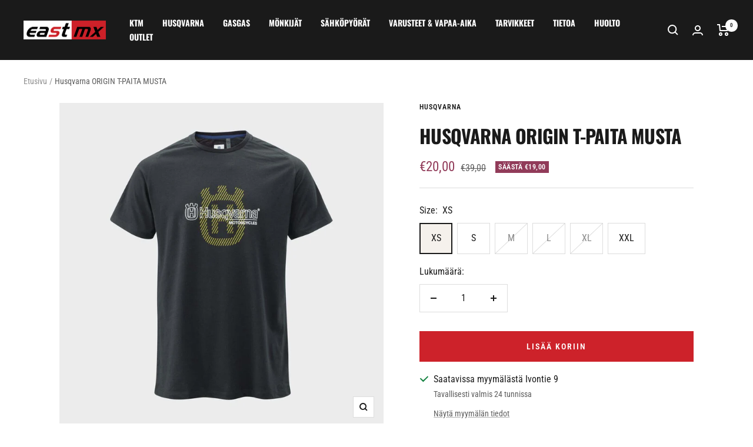

--- FILE ---
content_type: text/html; charset=utf-8
request_url: https://eastmx.fi/products/husqvarna-origin-tee-black
body_size: 33516
content:
<!doctype html><html class="no-js" lang="fi" dir="ltr">
  <head>
    <meta charset="utf-8">
    <meta name="viewport" content="width=device-width, initial-scale=1.0, height=device-height, minimum-scale=1.0, maximum-scale=1.0">
    <meta name="theme-color" content="#1a1a1a">

    <title>Husqvarna ORIGIN T-PAITA MUSTA</title><meta name="description" content="Husqvarna ORIGIN TEE BLACK -t-paita on täydellinen valinta kaikille moottoripyöräilyn ja Husqvarna-brändin ystäville! Tämä tyylikäs musta t-paita ei ainoastaan näytä upealta päälläsi, vaan se myös edustaa huippuluokan laatua ja designia. Olit sitten ajamassa pyörällä tai rentoutumassa kaupungilla, tämä t-paita pitää si"><link rel="canonical" href="https://eastmx.fi/products/husqvarna-origin-tee-black"><link rel="shortcut icon" href="//eastmx.fi/cdn/shop/files/cropped-eastmx_mustalle-192x192_96x96.png?v=1673968118" type="image/png"><link rel="preconnect" href="https://cdn.shopify.com">
    <link rel="dns-prefetch" href="https://productreviews.shopifycdn.com">
    <link rel="dns-prefetch" href="https://www.google-analytics.com"><link rel="preconnect" href="https://fonts.shopifycdn.com" crossorigin><link rel="preload" as="style" href="//eastmx.fi/cdn/shop/t/2/assets/theme.css?v=85613861396302643801732039941">
    <link rel="preload" as="script" href="//eastmx.fi/cdn/shop/t/2/assets/vendor.js?v=31715688253868339281673965850">
    <link rel="preload" as="script" href="//eastmx.fi/cdn/shop/t/2/assets/theme.js?v=27981391625698344241673965850"><link rel="preload" as="fetch" href="/products/husqvarna-origin-tee-black.js" crossorigin>
      <link rel="preload" as="image" imagesizes="(max-width: 999px) calc(100vw - 48px), 640px" imagesrcset="//eastmx.fi/cdn/shop/files/husqq_400x.png?v=1709891134 400w, //eastmx.fi/cdn/shop/files/husqq_500x.png?v=1709891134 500w, //eastmx.fi/cdn/shop/files/husqq_600x.png?v=1709891134 600w, //eastmx.fi/cdn/shop/files/husqq_700x.png?v=1709891134 700w, //eastmx.fi/cdn/shop/files/husqq_800x.png?v=1709891134 800w, //eastmx.fi/cdn/shop/files/husqq_900x.png?v=1709891134 900w, //eastmx.fi/cdn/shop/files/husqq_1000x.png?v=1709891134 1000w, //eastmx.fi/cdn/shop/files/husqq_1100x.png?v=1709891134 1100w, //eastmx.fi/cdn/shop/files/husqq_1200x.png?v=1709891134 1200w
"><link rel="preload" as="script" href="//eastmx.fi/cdn/shop/t/2/assets/flickity.js?v=176646718982628074891673965850"><meta property="og:type" content="product">
  <meta property="og:title" content="Husqvarna ORIGIN T-PAITA MUSTA">
  <meta property="product:price:amount" content="20,00">
  <meta property="product:price:currency" content="EUR"><meta property="og:image" content="http://eastmx.fi/cdn/shop/files/husqq.png?v=1709891134">
  <meta property="og:image:secure_url" content="https://eastmx.fi/cdn/shop/files/husqq.png?v=1709891134">
  <meta property="og:image:width" content="1200">
  <meta property="og:image:height" content="1200"><meta property="og:description" content="Husqvarna ORIGIN TEE BLACK -t-paita on täydellinen valinta kaikille moottoripyöräilyn ja Husqvarna-brändin ystäville! Tämä tyylikäs musta t-paita ei ainoastaan näytä upealta päälläsi, vaan se myös edustaa huippuluokan laatua ja designia. Olit sitten ajamassa pyörällä tai rentoutumassa kaupungilla, tämä t-paita pitää si"><meta property="og:url" content="https://eastmx.fi/products/husqvarna-origin-tee-black">
<meta property="og:site_name" content="EastMX"><meta name="twitter:card" content="summary"><meta name="twitter:title" content="Husqvarna ORIGIN T-PAITA MUSTA">
  <meta name="twitter:description" content="Husqvarna ORIGIN TEE BLACK -t-paita on täydellinen valinta kaikille moottoripyöräilyn ja Husqvarna-brändin ystäville! Tämä tyylikäs musta t-paita ei ainoastaan näytä upealta päälläsi, vaan se myös edustaa huippuluokan laatua ja designia. Olit sitten ajamassa pyörällä tai rentoutumassa kaupungilla, tämä t-paita pitää sinut tyylikkäänä ja mukavana samanaikaisesti. Hanki itsellesi Husqvarna ORIGIN TEE BLACK ja näytä tyylisi maailmalle!"><meta name="twitter:image" content="https://eastmx.fi/cdn/shop/files/husqq_1200x1200_crop_center.png?v=1709891134">
  <meta name="twitter:image:alt" content="">
    
  <script type="application/ld+json">
  {
    "@context": "https://schema.org",
    "@type": "Product",
    "offers": [{
          "@type": "Offer",
          "name": "XS",
          "availability":"https://schema.org/InStock",
          "price": 20.0,
          "priceCurrency": "EUR",
          "priceValidUntil": "2026-01-26","sku": "3HS240033505","url": "/products/husqvarna-origin-tee-black?variant=49197375160647"
        },
{
          "@type": "Offer",
          "name": "S",
          "availability":"https://schema.org/InStock",
          "price": 20.0,
          "priceCurrency": "EUR",
          "priceValidUntil": "2026-01-26","sku": "3HS240033506","url": "/products/husqvarna-origin-tee-black?variant=49197375193415"
        },
{
          "@type": "Offer",
          "name": "M",
          "availability":"https://schema.org/OutOfStock",
          "price": 20.0,
          "priceCurrency": "EUR",
          "priceValidUntil": "2026-01-26","sku": "3HS240033507","url": "/products/husqvarna-origin-tee-black?variant=49197375226183"
        },
{
          "@type": "Offer",
          "name": "L",
          "availability":"https://schema.org/OutOfStock",
          "price": 20.0,
          "priceCurrency": "EUR",
          "priceValidUntil": "2026-01-26","sku": "3HS240033508","url": "/products/husqvarna-origin-tee-black?variant=49197375258951"
        },
{
          "@type": "Offer",
          "name": "XL",
          "availability":"https://schema.org/OutOfStock",
          "price": 20.0,
          "priceCurrency": "EUR",
          "priceValidUntil": "2026-01-26","sku": "3HS240033509","url": "/products/husqvarna-origin-tee-black?variant=49197375291719"
        },
{
          "@type": "Offer",
          "name": "XXL",
          "availability":"https://schema.org/InStock",
          "price": 20.0,
          "priceCurrency": "EUR",
          "priceValidUntil": "2026-01-26","sku": "3HS240033506","url": "/products/husqvarna-origin-tee-black?variant=49197375324487"
        }
],
    "brand": {
      "@type": "Brand",
      "name": "Husqvarna"
    },
    "name": "Husqvarna ORIGIN T-PAITA MUSTA",
    "description": "Husqvarna ORIGIN TEE BLACK -t-paita on täydellinen valinta kaikille moottoripyöräilyn ja Husqvarna-brändin ystäville! Tämä tyylikäs musta t-paita ei ainoastaan näytä upealta päälläsi, vaan se myös edustaa huippuluokan laatua ja designia. Olit sitten ajamassa pyörällä tai rentoutumassa kaupungilla, tämä t-paita pitää sinut tyylikkäänä ja mukavana samanaikaisesti. Hanki itsellesi Husqvarna ORIGIN TEE BLACK ja näytä tyylisi maailmalle!",
    "category": "",
    "url": "/products/husqvarna-origin-tee-black",
    "sku": "3HS240033505",
    "image": {
      "@type": "ImageObject",
      "url": "https://eastmx.fi/cdn/shop/files/husqq_1024x.png?v=1709891134",
      "image": "https://eastmx.fi/cdn/shop/files/husqq_1024x.png?v=1709891134",
      "name": "",
      "width": "1024",
      "height": "1024"
    }
  }
  </script>



  <script type="application/ld+json">
  {
    "@context": "https://schema.org",
    "@type": "BreadcrumbList",
  "itemListElement": [{
      "@type": "ListItem",
      "position": 1,
      "name": "Etusivu",
      "item": "https://eastmx.fi"
    },{
          "@type": "ListItem",
          "position": 2,
          "name": "Husqvarna ORIGIN T-PAITA MUSTA",
          "item": "https://eastmx.fi/products/husqvarna-origin-tee-black"
        }]
  }
  </script>

    <link rel="preload" href="//eastmx.fi/cdn/fonts/oswald/oswald_n7.b3ba3d6f1b341d51018e3cfba146932b55221727.woff2" as="font" type="font/woff2" crossorigin><link rel="preload" href="//eastmx.fi/cdn/fonts/roboto_condensed/robotocondensed_n4.01812de96ca5a5e9d19bef3ca9cc80dd1bf6c8b8.woff2" as="font" type="font/woff2" crossorigin><style>
  /* Typography (heading) */
  @font-face {
  font-family: Oswald;
  font-weight: 700;
  font-style: normal;
  font-display: swap;
  src: url("//eastmx.fi/cdn/fonts/oswald/oswald_n7.b3ba3d6f1b341d51018e3cfba146932b55221727.woff2") format("woff2"),
       url("//eastmx.fi/cdn/fonts/oswald/oswald_n7.6cec6bed2bb070310ad90e19ea7a56b65fd83c0b.woff") format("woff");
}

/* Typography (body) */
  @font-face {
  font-family: "Roboto Condensed";
  font-weight: 400;
  font-style: normal;
  font-display: swap;
  src: url("//eastmx.fi/cdn/fonts/roboto_condensed/robotocondensed_n4.01812de96ca5a5e9d19bef3ca9cc80dd1bf6c8b8.woff2") format("woff2"),
       url("//eastmx.fi/cdn/fonts/roboto_condensed/robotocondensed_n4.3930e6ddba458dc3cb725a82a2668eac3c63c104.woff") format("woff");
}

@font-face {
  font-family: "Roboto Condensed";
  font-weight: 400;
  font-style: italic;
  font-display: swap;
  src: url("//eastmx.fi/cdn/fonts/roboto_condensed/robotocondensed_i4.05c7f163ad2c00a3c4257606d1227691aff9070b.woff2") format("woff2"),
       url("//eastmx.fi/cdn/fonts/roboto_condensed/robotocondensed_i4.04d9d87e0a45b49fc67a5b9eb5059e1540f5cda3.woff") format("woff");
}

@font-face {
  font-family: "Roboto Condensed";
  font-weight: 600;
  font-style: normal;
  font-display: swap;
  src: url("//eastmx.fi/cdn/fonts/roboto_condensed/robotocondensed_n6.c516dc992de767fe135f0d2baded23e033d4e3ea.woff2") format("woff2"),
       url("//eastmx.fi/cdn/fonts/roboto_condensed/robotocondensed_n6.881fbb9b185667f58f34ac71cbecd9f5ba6c3efe.woff") format("woff");
}

@font-face {
  font-family: "Roboto Condensed";
  font-weight: 600;
  font-style: italic;
  font-display: swap;
  src: url("//eastmx.fi/cdn/fonts/roboto_condensed/robotocondensed_i6.c9770aa95711259894f917065fd1d7cc3bcfa122.woff2") format("woff2"),
       url("//eastmx.fi/cdn/fonts/roboto_condensed/robotocondensed_i6.cc02aa89ebb03a4bf4511145d33241da8320978a.woff") format("woff");
}

:root {--heading-color: 26, 26, 26;
    --text-color: 26, 26, 26;
    --background: 255, 255, 255;
    --secondary-background: 245, 241, 236;
    --border-color: 221, 221, 221;
    --border-color-darker: 163, 163, 163;
    --success-color: 46, 158, 123;
    --success-background: 213, 236, 229;
    --error-color: 222, 42, 42;
    --error-background: 253, 240, 240;
    --primary-button-background: 205, 34, 42;
    --primary-button-text-color: 255, 255, 255;
    --secondary-button-background: 26, 26, 26;
    --secondary-button-text-color: 255, 255, 255;
    --product-star-rating: 246, 164, 41;
    --product-on-sale-accent: 145, 59, 89;
    --product-sold-out-accent: 111, 113, 155;
    --product-custom-label-background: 64, 93, 230;
    --product-custom-label-text-color: 255, 255, 255;
    --product-custom-label-2-background: 243, 229, 182;
    --product-custom-label-2-text-color: 0, 0, 0;
    --product-low-stock-text-color: 222, 42, 42;
    --product-in-stock-text-color: 46, 158, 123;
    --loading-bar-background: 26, 26, 26;

    /* We duplicate some "base" colors as root colors, which is useful to use on drawer elements or popover without. Those should not be overridden to avoid issues */
    --root-heading-color: 26, 26, 26;
    --root-text-color: 26, 26, 26;
    --root-background: 255, 255, 255;
    --root-border-color: 221, 221, 221;
    --root-primary-button-background: 205, 34, 42;
    --root-primary-button-text-color: 255, 255, 255;

    --base-font-size: 16px;
    --heading-font-family: Oswald, sans-serif;
    --heading-font-weight: 700;
    --heading-font-style: normal;
    --heading-text-transform: uppercase;
    --text-font-family: "Roboto Condensed", sans-serif;
    --text-font-weight: 400;
    --text-font-style: normal;
    --text-font-bold-weight: 600;

    /* Typography (font size) */
    --heading-xxsmall-font-size: 10px;
    --heading-xsmall-font-size: 10px;
    --heading-small-font-size: 11px;
    --heading-large-font-size: 32px;
    --heading-h1-font-size: 32px;
    --heading-h2-font-size: 28px;
    --heading-h3-font-size: 26px;
    --heading-h4-font-size: 22px;
    --heading-h5-font-size: 18px;
    --heading-h6-font-size: 16px;

    /* Control the look and feel of the theme by changing radius of various elements */
    --button-border-radius: 0px;
    --block-border-radius: 0px;
    --block-border-radius-reduced: 0px;
    --color-swatch-border-radius: 100%;

    /* Button size */
    --button-height: 48px;
    --button-small-height: 40px;

    /* Form related */
    --form-input-field-height: 48px;
    --form-input-gap: 16px;
    --form-submit-margin: 24px;

    /* Product listing related variables */
    --product-list-block-spacing: 32px;

    /* Video related */
    --play-button-background: 255, 255, 255;
    --play-button-arrow: 26, 26, 26;

    /* RTL support */
    --transform-logical-flip: 1;
    --transform-origin-start: left;
    --transform-origin-end: right;

    /* Other */
    --zoom-cursor-svg-url: url(//eastmx.fi/cdn/shop/t/2/assets/zoom-cursor.svg?v=174003242515011259761673967749);
    --arrow-right-svg-url: url(//eastmx.fi/cdn/shop/t/2/assets/arrow-right.svg?v=88946934944805437251673965877);
    --arrow-left-svg-url: url(//eastmx.fi/cdn/shop/t/2/assets/arrow-left.svg?v=112457598847827652331673965877);

    /* Some useful variables that we can reuse in our CSS. Some explanation are needed for some of them:
       - container-max-width-minus-gutters: represents the container max width without the edge gutters
       - container-outer-width: considering the screen width, represent all the space outside the container
       - container-outer-margin: same as container-outer-width but get set to 0 inside a container
       - container-inner-width: the effective space inside the container (minus gutters)
       - grid-column-width: represents the width of a single column of the grid
       - vertical-breather: this is a variable that defines the global "spacing" between sections, and inside the section
                            to create some "breath" and minimum spacing
     */
    --container-max-width: 1600px;
    --container-gutter: 24px;
    --container-max-width-minus-gutters: calc(var(--container-max-width) - (var(--container-gutter)) * 2);
    --container-outer-width: max(calc((100vw - var(--container-max-width-minus-gutters)) / 2), var(--container-gutter));
    --container-outer-margin: var(--container-outer-width);
    --container-inner-width: calc(100vw - var(--container-outer-width) * 2);

    --grid-column-count: 10;
    --grid-gap: 24px;
    --grid-column-width: calc((100vw - var(--container-outer-width) * 2 - var(--grid-gap) * (var(--grid-column-count) - 1)) / var(--grid-column-count));

    --vertical-breather: 48px;
    --vertical-breather-tight: 48px;

    /* Shopify related variables */
    --payment-terms-background-color: #ffffff;
  }

  @media screen and (min-width: 741px) {
    :root {
      --container-gutter: 40px;
      --grid-column-count: 20;
      --vertical-breather: 64px;
      --vertical-breather-tight: 64px;

      /* Typography (font size) */
      --heading-xsmall-font-size: 11px;
      --heading-small-font-size: 12px;
      --heading-large-font-size: 48px;
      --heading-h1-font-size: 48px;
      --heading-h2-font-size: 36px;
      --heading-h3-font-size: 30px;
      --heading-h4-font-size: 22px;
      --heading-h5-font-size: 18px;
      --heading-h6-font-size: 16px;

      /* Form related */
      --form-input-field-height: 52px;
      --form-submit-margin: 32px;

      /* Button size */
      --button-height: 52px;
      --button-small-height: 44px;
    }
  }

  @media screen and (min-width: 1200px) {
    :root {
      --vertical-breather: 80px;
      --vertical-breather-tight: 64px;
      --product-list-block-spacing: 48px;

      /* Typography */
      --heading-large-font-size: 58px;
      --heading-h1-font-size: 50px;
      --heading-h2-font-size: 44px;
      --heading-h3-font-size: 32px;
      --heading-h4-font-size: 26px;
      --heading-h5-font-size: 22px;
      --heading-h6-font-size: 16px;
    }
  }

  @media screen and (min-width: 1600px) {
    :root {
      --vertical-breather: 90px;
      --vertical-breather-tight: 64px;
    }
  }
</style>
    <script>
  // This allows to expose several variables to the global scope, to be used in scripts
  window.themeVariables = {
    settings: {
      direction: "ltr",
      pageType: "product",
      cartCount: 0,
      moneyFormat: "€{{amount_with_comma_separator}}",
      moneyWithCurrencyFormat: "€{{amount_with_comma_separator}} EUR",
      showVendor: false,
      discountMode: "saving",
      currencyCodeEnabled: false,
      searchMode: "product,article,collection",
      searchUnavailableProducts: "last",
      cartType: "drawer",
      cartCurrency: "EUR",
      mobileZoomFactor: 2.5
    },

    routes: {
      host: "eastmx.fi",
      rootUrl: "\/",
      rootUrlWithoutSlash: '',
      cartUrl: "\/cart",
      cartAddUrl: "\/cart\/add",
      cartChangeUrl: "\/cart\/change",
      searchUrl: "\/search",
      predictiveSearchUrl: "\/search\/suggest",
      productRecommendationsUrl: "\/recommendations\/products"
    },

    strings: {
      accessibilityDelete: "Poista",
      accessibilityClose: "Sulje",
      collectionSoldOut: "Kysy saatavuus",
      collectionDiscount: "Säästä @savings@",
      productSalePrice: "Alennushinta",
      productRegularPrice: "Normaalihinta",
      productFormUnavailable: "Ei saatavissa",
      productFormSoldOut: "Kysy saatavuus",
      productFormPreOrder: "Ennakkotilaa",
      productFormAddToCart: "Lisää koriin",
      searchNoResults: "Ei tuloksia.",
      searchNewSearch: "Uusi haku",
      searchProducts: "Tuotteet",
      searchArticles: "Artikkelit",
      searchPages: "Sivut",
      searchCollections: "Tuoteryhmät",
      cartViewCart: "Näytä ostoskori",
      cartItemAdded: "Tuote lisätty ostoskoriin!",
      cartItemAddedShort: "Lisätty ostoskoriin!",
      cartAddOrderNote: "Lisää",
      cartEditOrderNote: "Muokkaa",
      shippingEstimatorNoResults: "Pahoittelut, syöttämääsi osoitteeseen ei löytynyt toimitustapoja.",
      shippingEstimatorOneResult: "Syöttämääsi osoitteesen löytyi yksi toimitustapa:",
      shippingEstimatorMultipleResults: "Syöttämääsi osoitteeseen löytyi useita toimitustapoja:",
      shippingEstimatorError: "Toimitustapojen tarkistuksessa tapahtui virhe:"
    },

    libs: {
      flickity: "\/\/eastmx.fi\/cdn\/shop\/t\/2\/assets\/flickity.js?v=176646718982628074891673965850",
      photoswipe: "\/\/eastmx.fi\/cdn\/shop\/t\/2\/assets\/photoswipe.js?v=132268647426145925301673965850",
      qrCode: "\/\/eastmx.fi\/cdn\/shopifycloud\/storefront\/assets\/themes_support\/vendor\/qrcode-3f2b403b.js"
    },

    breakpoints: {
      phone: 'screen and (max-width: 740px)',
      tablet: 'screen and (min-width: 741px) and (max-width: 999px)',
      tabletAndUp: 'screen and (min-width: 741px)',
      pocket: 'screen and (max-width: 999px)',
      lap: 'screen and (min-width: 1000px) and (max-width: 1199px)',
      lapAndUp: 'screen and (min-width: 1000px)',
      desktop: 'screen and (min-width: 1200px)',
      wide: 'screen and (min-width: 1400px)'
    }
  };

  if ('noModule' in HTMLScriptElement.prototype) {
    // Old browsers (like IE) that does not support module will be considered as if not executing JS at all
    document.documentElement.className = document.documentElement.className.replace('no-js', 'js');

    requestAnimationFrame(() => {
      const viewportHeight = (window.visualViewport ? window.visualViewport.height : document.documentElement.clientHeight);
      document.documentElement.style.setProperty('--window-height',viewportHeight + 'px');
    });
  }// We save the product ID in local storage to be eventually used for recently viewed section
    try {
      const items = JSON.parse(localStorage.getItem('theme:recently-viewed-products') || '[]');

      // We check if the current product already exists, and if it does not, we add it at the start
      if (!items.includes(9095152894279)) {
        items.unshift(9095152894279);
      }

      localStorage.setItem('theme:recently-viewed-products', JSON.stringify(items.slice(0, 20)));
    } catch (e) {
      // Safari in private mode does not allow setting item, we silently fail
    }</script>

    <link rel="stylesheet" href="//eastmx.fi/cdn/shop/t/2/assets/theme.css?v=85613861396302643801732039941">

    <script src="//eastmx.fi/cdn/shop/t/2/assets/vendor.js?v=31715688253868339281673965850" defer></script>
    <script src="//eastmx.fi/cdn/shop/t/2/assets/theme.js?v=27981391625698344241673965850" defer></script>
    <script src="//eastmx.fi/cdn/shop/t/2/assets/custom.js?v=167639537848865775061673965850" defer></script>

    <script>window.performance && window.performance.mark && window.performance.mark('shopify.content_for_header.start');</script><meta name="google-site-verification" content="dS9k3jCsRTcy3F4z8Lryjp8HfB7AX8bQRZCrK_tFSX4">
<meta id="shopify-digital-wallet" name="shopify-digital-wallet" content="/70844514597/digital_wallets/dialog">
<link rel="alternate" type="application/json+oembed" href="https://eastmx.fi/products/husqvarna-origin-tee-black.oembed">
<script async="async" src="/checkouts/internal/preloads.js?locale=fi-FI"></script>
<script id="shopify-features" type="application/json">{"accessToken":"a192c8e73bb67c5086b9db26acbef83e","betas":["rich-media-storefront-analytics"],"domain":"eastmx.fi","predictiveSearch":true,"shopId":70844514597,"locale":"fi"}</script>
<script>var Shopify = Shopify || {};
Shopify.shop = "eastmx.myshopify.com";
Shopify.locale = "fi";
Shopify.currency = {"active":"EUR","rate":"1.0"};
Shopify.country = "FI";
Shopify.theme = {"name":"EastMX \/ Focal","id":141844185381,"schema_name":"Focal","schema_version":"8.7.9","theme_store_id":null,"role":"main"};
Shopify.theme.handle = "null";
Shopify.theme.style = {"id":null,"handle":null};
Shopify.cdnHost = "eastmx.fi/cdn";
Shopify.routes = Shopify.routes || {};
Shopify.routes.root = "/";</script>
<script type="module">!function(o){(o.Shopify=o.Shopify||{}).modules=!0}(window);</script>
<script>!function(o){function n(){var o=[];function n(){o.push(Array.prototype.slice.apply(arguments))}return n.q=o,n}var t=o.Shopify=o.Shopify||{};t.loadFeatures=n(),t.autoloadFeatures=n()}(window);</script>
<script id="shop-js-analytics" type="application/json">{"pageType":"product"}</script>
<script defer="defer" async type="module" src="//eastmx.fi/cdn/shopifycloud/shop-js/modules/v2/client.init-shop-cart-sync_B-ixPzRw.fi.esm.js"></script>
<script defer="defer" async type="module" src="//eastmx.fi/cdn/shopifycloud/shop-js/modules/v2/chunk.common_DBj1lSn6.esm.js"></script>
<script type="module">
  await import("//eastmx.fi/cdn/shopifycloud/shop-js/modules/v2/client.init-shop-cart-sync_B-ixPzRw.fi.esm.js");
await import("//eastmx.fi/cdn/shopifycloud/shop-js/modules/v2/chunk.common_DBj1lSn6.esm.js");

  window.Shopify.SignInWithShop?.initShopCartSync?.({"fedCMEnabled":true,"windoidEnabled":true});

</script>
<script id="__st">var __st={"a":70844514597,"offset":7200,"reqid":"0a0af93e-5af3-4fe1-a60b-28d16c5e503b-1768582808","pageurl":"eastmx.fi\/products\/husqvarna-origin-tee-black","u":"253b9881e6eb","p":"product","rtyp":"product","rid":9095152894279};</script>
<script>window.ShopifyPaypalV4VisibilityTracking = true;</script>
<script id="form-persister">!function(){'use strict';const t='contact',e='new_comment',n=[[t,t],['blogs',e],['comments',e],[t,'customer']],o='password',r='form_key',c=['recaptcha-v3-token','g-recaptcha-response','h-captcha-response',o],s=()=>{try{return window.sessionStorage}catch{return}},i='__shopify_v',u=t=>t.elements[r],a=function(){const t=[...n].map((([t,e])=>`form[action*='/${t}']:not([data-nocaptcha='true']) input[name='form_type'][value='${e}']`)).join(',');var e;return e=t,()=>e?[...document.querySelectorAll(e)].map((t=>t.form)):[]}();function m(t){const e=u(t);a().includes(t)&&(!e||!e.value)&&function(t){try{if(!s())return;!function(t){const e=s();if(!e)return;const n=u(t);if(!n)return;const o=n.value;o&&e.removeItem(o)}(t);const e=Array.from(Array(32),(()=>Math.random().toString(36)[2])).join('');!function(t,e){u(t)||t.append(Object.assign(document.createElement('input'),{type:'hidden',name:r})),t.elements[r].value=e}(t,e),function(t,e){const n=s();if(!n)return;const r=[...t.querySelectorAll(`input[type='${o}']`)].map((({name:t})=>t)),u=[...c,...r],a={};for(const[o,c]of new FormData(t).entries())u.includes(o)||(a[o]=c);n.setItem(e,JSON.stringify({[i]:1,action:t.action,data:a}))}(t,e)}catch(e){console.error('failed to persist form',e)}}(t)}const f=t=>{if('true'===t.dataset.persistBound)return;const e=function(t,e){const n=function(t){return'function'==typeof t.submit?t.submit:HTMLFormElement.prototype.submit}(t).bind(t);return function(){let t;return()=>{t||(t=!0,(()=>{try{e(),n()}catch(t){(t=>{console.error('form submit failed',t)})(t)}})(),setTimeout((()=>t=!1),250))}}()}(t,(()=>{m(t)}));!function(t,e){if('function'==typeof t.submit&&'function'==typeof e)try{t.submit=e}catch{}}(t,e),t.addEventListener('submit',(t=>{t.preventDefault(),e()})),t.dataset.persistBound='true'};!function(){function t(t){const e=(t=>{const e=t.target;return e instanceof HTMLFormElement?e:e&&e.form})(t);e&&m(e)}document.addEventListener('submit',t),document.addEventListener('DOMContentLoaded',(()=>{const e=a();for(const t of e)f(t);var n;n=document.body,new window.MutationObserver((t=>{for(const e of t)if('childList'===e.type&&e.addedNodes.length)for(const t of e.addedNodes)1===t.nodeType&&'FORM'===t.tagName&&a().includes(t)&&f(t)})).observe(n,{childList:!0,subtree:!0,attributes:!1}),document.removeEventListener('submit',t)}))}()}();</script>
<script integrity="sha256-4kQ18oKyAcykRKYeNunJcIwy7WH5gtpwJnB7kiuLZ1E=" data-source-attribution="shopify.loadfeatures" defer="defer" src="//eastmx.fi/cdn/shopifycloud/storefront/assets/storefront/load_feature-a0a9edcb.js" crossorigin="anonymous"></script>
<script data-source-attribution="shopify.dynamic_checkout.dynamic.init">var Shopify=Shopify||{};Shopify.PaymentButton=Shopify.PaymentButton||{isStorefrontPortableWallets:!0,init:function(){window.Shopify.PaymentButton.init=function(){};var t=document.createElement("script");t.src="https://eastmx.fi/cdn/shopifycloud/portable-wallets/latest/portable-wallets.fi.js",t.type="module",document.head.appendChild(t)}};
</script>
<script data-source-attribution="shopify.dynamic_checkout.buyer_consent">
  function portableWalletsHideBuyerConsent(e){var t=document.getElementById("shopify-buyer-consent"),n=document.getElementById("shopify-subscription-policy-button");t&&n&&(t.classList.add("hidden"),t.setAttribute("aria-hidden","true"),n.removeEventListener("click",e))}function portableWalletsShowBuyerConsent(e){var t=document.getElementById("shopify-buyer-consent"),n=document.getElementById("shopify-subscription-policy-button");t&&n&&(t.classList.remove("hidden"),t.removeAttribute("aria-hidden"),n.addEventListener("click",e))}window.Shopify?.PaymentButton&&(window.Shopify.PaymentButton.hideBuyerConsent=portableWalletsHideBuyerConsent,window.Shopify.PaymentButton.showBuyerConsent=portableWalletsShowBuyerConsent);
</script>
<script data-source-attribution="shopify.dynamic_checkout.cart.bootstrap">document.addEventListener("DOMContentLoaded",(function(){function t(){return document.querySelector("shopify-accelerated-checkout-cart, shopify-accelerated-checkout")}if(t())Shopify.PaymentButton.init();else{new MutationObserver((function(e,n){t()&&(Shopify.PaymentButton.init(),n.disconnect())})).observe(document.body,{childList:!0,subtree:!0})}}));
</script>
<script id='scb4127' type='text/javascript' async='' src='https://eastmx.fi/cdn/shopifycloud/privacy-banner/storefront-banner.js'></script>
<script>window.performance && window.performance.mark && window.performance.mark('shopify.content_for_header.end');</script>
  <script src="https://cdn.shopify.com/extensions/cfc76123-b24f-4e9a-a1dc-585518796af7/forms-2294/assets/shopify-forms-loader.js" type="text/javascript" defer="defer"></script>
<script src="https://cdn.shopify.com/extensions/4d5a2c47-c9fc-4724-a26e-14d501c856c6/attrac-6/assets/attrac-embed-bars.js" type="text/javascript" defer="defer"></script>
<link href="https://monorail-edge.shopifysvc.com" rel="dns-prefetch">
<script>(function(){if ("sendBeacon" in navigator && "performance" in window) {try {var session_token_from_headers = performance.getEntriesByType('navigation')[0].serverTiming.find(x => x.name == '_s').description;} catch {var session_token_from_headers = undefined;}var session_cookie_matches = document.cookie.match(/_shopify_s=([^;]*)/);var session_token_from_cookie = session_cookie_matches && session_cookie_matches.length === 2 ? session_cookie_matches[1] : "";var session_token = session_token_from_headers || session_token_from_cookie || "";function handle_abandonment_event(e) {var entries = performance.getEntries().filter(function(entry) {return /monorail-edge.shopifysvc.com/.test(entry.name);});if (!window.abandonment_tracked && entries.length === 0) {window.abandonment_tracked = true;var currentMs = Date.now();var navigation_start = performance.timing.navigationStart;var payload = {shop_id: 70844514597,url: window.location.href,navigation_start,duration: currentMs - navigation_start,session_token,page_type: "product"};window.navigator.sendBeacon("https://monorail-edge.shopifysvc.com/v1/produce", JSON.stringify({schema_id: "online_store_buyer_site_abandonment/1.1",payload: payload,metadata: {event_created_at_ms: currentMs,event_sent_at_ms: currentMs}}));}}window.addEventListener('pagehide', handle_abandonment_event);}}());</script>
<script id="web-pixels-manager-setup">(function e(e,d,r,n,o){if(void 0===o&&(o={}),!Boolean(null===(a=null===(i=window.Shopify)||void 0===i?void 0:i.analytics)||void 0===a?void 0:a.replayQueue)){var i,a;window.Shopify=window.Shopify||{};var t=window.Shopify;t.analytics=t.analytics||{};var s=t.analytics;s.replayQueue=[],s.publish=function(e,d,r){return s.replayQueue.push([e,d,r]),!0};try{self.performance.mark("wpm:start")}catch(e){}var l=function(){var e={modern:/Edge?\/(1{2}[4-9]|1[2-9]\d|[2-9]\d{2}|\d{4,})\.\d+(\.\d+|)|Firefox\/(1{2}[4-9]|1[2-9]\d|[2-9]\d{2}|\d{4,})\.\d+(\.\d+|)|Chrom(ium|e)\/(9{2}|\d{3,})\.\d+(\.\d+|)|(Maci|X1{2}).+ Version\/(15\.\d+|(1[6-9]|[2-9]\d|\d{3,})\.\d+)([,.]\d+|)( \(\w+\)|)( Mobile\/\w+|) Safari\/|Chrome.+OPR\/(9{2}|\d{3,})\.\d+\.\d+|(CPU[ +]OS|iPhone[ +]OS|CPU[ +]iPhone|CPU IPhone OS|CPU iPad OS)[ +]+(15[._]\d+|(1[6-9]|[2-9]\d|\d{3,})[._]\d+)([._]\d+|)|Android:?[ /-](13[3-9]|1[4-9]\d|[2-9]\d{2}|\d{4,})(\.\d+|)(\.\d+|)|Android.+Firefox\/(13[5-9]|1[4-9]\d|[2-9]\d{2}|\d{4,})\.\d+(\.\d+|)|Android.+Chrom(ium|e)\/(13[3-9]|1[4-9]\d|[2-9]\d{2}|\d{4,})\.\d+(\.\d+|)|SamsungBrowser\/([2-9]\d|\d{3,})\.\d+/,legacy:/Edge?\/(1[6-9]|[2-9]\d|\d{3,})\.\d+(\.\d+|)|Firefox\/(5[4-9]|[6-9]\d|\d{3,})\.\d+(\.\d+|)|Chrom(ium|e)\/(5[1-9]|[6-9]\d|\d{3,})\.\d+(\.\d+|)([\d.]+$|.*Safari\/(?![\d.]+ Edge\/[\d.]+$))|(Maci|X1{2}).+ Version\/(10\.\d+|(1[1-9]|[2-9]\d|\d{3,})\.\d+)([,.]\d+|)( \(\w+\)|)( Mobile\/\w+|) Safari\/|Chrome.+OPR\/(3[89]|[4-9]\d|\d{3,})\.\d+\.\d+|(CPU[ +]OS|iPhone[ +]OS|CPU[ +]iPhone|CPU IPhone OS|CPU iPad OS)[ +]+(10[._]\d+|(1[1-9]|[2-9]\d|\d{3,})[._]\d+)([._]\d+|)|Android:?[ /-](13[3-9]|1[4-9]\d|[2-9]\d{2}|\d{4,})(\.\d+|)(\.\d+|)|Mobile Safari.+OPR\/([89]\d|\d{3,})\.\d+\.\d+|Android.+Firefox\/(13[5-9]|1[4-9]\d|[2-9]\d{2}|\d{4,})\.\d+(\.\d+|)|Android.+Chrom(ium|e)\/(13[3-9]|1[4-9]\d|[2-9]\d{2}|\d{4,})\.\d+(\.\d+|)|Android.+(UC? ?Browser|UCWEB|U3)[ /]?(15\.([5-9]|\d{2,})|(1[6-9]|[2-9]\d|\d{3,})\.\d+)\.\d+|SamsungBrowser\/(5\.\d+|([6-9]|\d{2,})\.\d+)|Android.+MQ{2}Browser\/(14(\.(9|\d{2,})|)|(1[5-9]|[2-9]\d|\d{3,})(\.\d+|))(\.\d+|)|K[Aa][Ii]OS\/(3\.\d+|([4-9]|\d{2,})\.\d+)(\.\d+|)/},d=e.modern,r=e.legacy,n=navigator.userAgent;return n.match(d)?"modern":n.match(r)?"legacy":"unknown"}(),u="modern"===l?"modern":"legacy",c=(null!=n?n:{modern:"",legacy:""})[u],f=function(e){return[e.baseUrl,"/wpm","/b",e.hashVersion,"modern"===e.buildTarget?"m":"l",".js"].join("")}({baseUrl:d,hashVersion:r,buildTarget:u}),m=function(e){var d=e.version,r=e.bundleTarget,n=e.surface,o=e.pageUrl,i=e.monorailEndpoint;return{emit:function(e){var a=e.status,t=e.errorMsg,s=(new Date).getTime(),l=JSON.stringify({metadata:{event_sent_at_ms:s},events:[{schema_id:"web_pixels_manager_load/3.1",payload:{version:d,bundle_target:r,page_url:o,status:a,surface:n,error_msg:t},metadata:{event_created_at_ms:s}}]});if(!i)return console&&console.warn&&console.warn("[Web Pixels Manager] No Monorail endpoint provided, skipping logging."),!1;try{return self.navigator.sendBeacon.bind(self.navigator)(i,l)}catch(e){}var u=new XMLHttpRequest;try{return u.open("POST",i,!0),u.setRequestHeader("Content-Type","text/plain"),u.send(l),!0}catch(e){return console&&console.warn&&console.warn("[Web Pixels Manager] Got an unhandled error while logging to Monorail."),!1}}}}({version:r,bundleTarget:l,surface:e.surface,pageUrl:self.location.href,monorailEndpoint:e.monorailEndpoint});try{o.browserTarget=l,function(e){var d=e.src,r=e.async,n=void 0===r||r,o=e.onload,i=e.onerror,a=e.sri,t=e.scriptDataAttributes,s=void 0===t?{}:t,l=document.createElement("script"),u=document.querySelector("head"),c=document.querySelector("body");if(l.async=n,l.src=d,a&&(l.integrity=a,l.crossOrigin="anonymous"),s)for(var f in s)if(Object.prototype.hasOwnProperty.call(s,f))try{l.dataset[f]=s[f]}catch(e){}if(o&&l.addEventListener("load",o),i&&l.addEventListener("error",i),u)u.appendChild(l);else{if(!c)throw new Error("Did not find a head or body element to append the script");c.appendChild(l)}}({src:f,async:!0,onload:function(){if(!function(){var e,d;return Boolean(null===(d=null===(e=window.Shopify)||void 0===e?void 0:e.analytics)||void 0===d?void 0:d.initialized)}()){var d=window.webPixelsManager.init(e)||void 0;if(d){var r=window.Shopify.analytics;r.replayQueue.forEach((function(e){var r=e[0],n=e[1],o=e[2];d.publishCustomEvent(r,n,o)})),r.replayQueue=[],r.publish=d.publishCustomEvent,r.visitor=d.visitor,r.initialized=!0}}},onerror:function(){return m.emit({status:"failed",errorMsg:"".concat(f," has failed to load")})},sri:function(e){var d=/^sha384-[A-Za-z0-9+/=]+$/;return"string"==typeof e&&d.test(e)}(c)?c:"",scriptDataAttributes:o}),m.emit({status:"loading"})}catch(e){m.emit({status:"failed",errorMsg:(null==e?void 0:e.message)||"Unknown error"})}}})({shopId: 70844514597,storefrontBaseUrl: "https://eastmx.fi",extensionsBaseUrl: "https://extensions.shopifycdn.com/cdn/shopifycloud/web-pixels-manager",monorailEndpoint: "https://monorail-edge.shopifysvc.com/unstable/produce_batch",surface: "storefront-renderer",enabledBetaFlags: ["2dca8a86"],webPixelsConfigList: [{"id":"3413541191","configuration":"{\"description\":\"Chatty conversion tracking pixel\",\"shopId\":\"DyEjE6ginadRPUMffvTz\"}","eventPayloadVersion":"v1","runtimeContext":"STRICT","scriptVersion":"13ac37025cff8583d58d6f1e51d29e4b","type":"APP","apiClientId":6641085,"privacyPurposes":["ANALYTICS"],"dataSharingAdjustments":{"protectedCustomerApprovalScopes":["read_customer_address","read_customer_email","read_customer_name","read_customer_personal_data","read_customer_phone"]}},{"id":"1089274183","configuration":"{\"config\":\"{\\\"pixel_id\\\":\\\"G-0H6EW06YMJ\\\",\\\"target_country\\\":\\\"FI\\\",\\\"gtag_events\\\":[{\\\"type\\\":\\\"search\\\",\\\"action_label\\\":[\\\"G-0H6EW06YMJ\\\",\\\"AW-16742887296\\\/KM5ACKzOi_UZEIDf0K8-\\\"]},{\\\"type\\\":\\\"begin_checkout\\\",\\\"action_label\\\":[\\\"G-0H6EW06YMJ\\\",\\\"AW-16742887296\\\/lE8jCKrPi_UZEIDf0K8-\\\"]},{\\\"type\\\":\\\"view_item\\\",\\\"action_label\\\":[\\\"G-0H6EW06YMJ\\\",\\\"AW-16742887296\\\/5__nCKnOi_UZEIDf0K8-\\\",\\\"MC-K61BMGC0VE\\\"]},{\\\"type\\\":\\\"purchase\\\",\\\"action_label\\\":[\\\"G-0H6EW06YMJ\\\",\\\"AW-16742887296\\\/tdI4CKPOi_UZEIDf0K8-\\\",\\\"MC-K61BMGC0VE\\\"]},{\\\"type\\\":\\\"page_view\\\",\\\"action_label\\\":[\\\"G-0H6EW06YMJ\\\",\\\"AW-16742887296\\\/fy11CKbOi_UZEIDf0K8-\\\",\\\"MC-K61BMGC0VE\\\"]},{\\\"type\\\":\\\"add_payment_info\\\",\\\"action_label\\\":[\\\"G-0H6EW06YMJ\\\",\\\"AW-16742887296\\\/NuuTCK3Pi_UZEIDf0K8-\\\"]},{\\\"type\\\":\\\"add_to_cart\\\",\\\"action_label\\\":[\\\"G-0H6EW06YMJ\\\",\\\"AW-16742887296\\\/UDbmCK_Oi_UZEIDf0K8-\\\"]}],\\\"enable_monitoring_mode\\\":false}\"}","eventPayloadVersion":"v1","runtimeContext":"OPEN","scriptVersion":"b2a88bafab3e21179ed38636efcd8a93","type":"APP","apiClientId":1780363,"privacyPurposes":[],"dataSharingAdjustments":{"protectedCustomerApprovalScopes":["read_customer_address","read_customer_email","read_customer_name","read_customer_personal_data","read_customer_phone"]}},{"id":"shopify-app-pixel","configuration":"{}","eventPayloadVersion":"v1","runtimeContext":"STRICT","scriptVersion":"0450","apiClientId":"shopify-pixel","type":"APP","privacyPurposes":["ANALYTICS","MARKETING"]},{"id":"shopify-custom-pixel","eventPayloadVersion":"v1","runtimeContext":"LAX","scriptVersion":"0450","apiClientId":"shopify-pixel","type":"CUSTOM","privacyPurposes":["ANALYTICS","MARKETING"]}],isMerchantRequest: false,initData: {"shop":{"name":"EastMX","paymentSettings":{"currencyCode":"EUR"},"myshopifyDomain":"eastmx.myshopify.com","countryCode":"FI","storefrontUrl":"https:\/\/eastmx.fi"},"customer":null,"cart":null,"checkout":null,"productVariants":[{"price":{"amount":20.0,"currencyCode":"EUR"},"product":{"title":"Husqvarna ORIGIN T-PAITA MUSTA","vendor":"Husqvarna","id":"9095152894279","untranslatedTitle":"Husqvarna ORIGIN T-PAITA MUSTA","url":"\/products\/husqvarna-origin-tee-black","type":""},"id":"49197375160647","image":{"src":"\/\/eastmx.fi\/cdn\/shop\/files\/husqq.png?v=1709891134"},"sku":"3HS240033505","title":"XS","untranslatedTitle":"XS"},{"price":{"amount":20.0,"currencyCode":"EUR"},"product":{"title":"Husqvarna ORIGIN T-PAITA MUSTA","vendor":"Husqvarna","id":"9095152894279","untranslatedTitle":"Husqvarna ORIGIN T-PAITA MUSTA","url":"\/products\/husqvarna-origin-tee-black","type":""},"id":"49197375193415","image":{"src":"\/\/eastmx.fi\/cdn\/shop\/files\/husqq.png?v=1709891134"},"sku":"3HS240033506","title":"S","untranslatedTitle":"S"},{"price":{"amount":20.0,"currencyCode":"EUR"},"product":{"title":"Husqvarna ORIGIN T-PAITA MUSTA","vendor":"Husqvarna","id":"9095152894279","untranslatedTitle":"Husqvarna ORIGIN T-PAITA MUSTA","url":"\/products\/husqvarna-origin-tee-black","type":""},"id":"49197375226183","image":{"src":"\/\/eastmx.fi\/cdn\/shop\/files\/husqq.png?v=1709891134"},"sku":"3HS240033507","title":"M","untranslatedTitle":"M"},{"price":{"amount":20.0,"currencyCode":"EUR"},"product":{"title":"Husqvarna ORIGIN T-PAITA MUSTA","vendor":"Husqvarna","id":"9095152894279","untranslatedTitle":"Husqvarna ORIGIN T-PAITA MUSTA","url":"\/products\/husqvarna-origin-tee-black","type":""},"id":"49197375258951","image":{"src":"\/\/eastmx.fi\/cdn\/shop\/files\/husqq.png?v=1709891134"},"sku":"3HS240033508","title":"L","untranslatedTitle":"L"},{"price":{"amount":20.0,"currencyCode":"EUR"},"product":{"title":"Husqvarna ORIGIN T-PAITA MUSTA","vendor":"Husqvarna","id":"9095152894279","untranslatedTitle":"Husqvarna ORIGIN T-PAITA MUSTA","url":"\/products\/husqvarna-origin-tee-black","type":""},"id":"49197375291719","image":{"src":"\/\/eastmx.fi\/cdn\/shop\/files\/husqq.png?v=1709891134"},"sku":"3HS240033509","title":"XL","untranslatedTitle":"XL"},{"price":{"amount":20.0,"currencyCode":"EUR"},"product":{"title":"Husqvarna ORIGIN T-PAITA MUSTA","vendor":"Husqvarna","id":"9095152894279","untranslatedTitle":"Husqvarna ORIGIN T-PAITA MUSTA","url":"\/products\/husqvarna-origin-tee-black","type":""},"id":"49197375324487","image":{"src":"\/\/eastmx.fi\/cdn\/shop\/files\/husqq.png?v=1709891134"},"sku":"3HS240033506","title":"XXL","untranslatedTitle":"XXL"}],"purchasingCompany":null},},"https://eastmx.fi/cdn","fcfee988w5aeb613cpc8e4bc33m6693e112",{"modern":"","legacy":""},{"shopId":"70844514597","storefrontBaseUrl":"https:\/\/eastmx.fi","extensionBaseUrl":"https:\/\/extensions.shopifycdn.com\/cdn\/shopifycloud\/web-pixels-manager","surface":"storefront-renderer","enabledBetaFlags":"[\"2dca8a86\"]","isMerchantRequest":"false","hashVersion":"fcfee988w5aeb613cpc8e4bc33m6693e112","publish":"custom","events":"[[\"page_viewed\",{}],[\"product_viewed\",{\"productVariant\":{\"price\":{\"amount\":20.0,\"currencyCode\":\"EUR\"},\"product\":{\"title\":\"Husqvarna ORIGIN T-PAITA MUSTA\",\"vendor\":\"Husqvarna\",\"id\":\"9095152894279\",\"untranslatedTitle\":\"Husqvarna ORIGIN T-PAITA MUSTA\",\"url\":\"\/products\/husqvarna-origin-tee-black\",\"type\":\"\"},\"id\":\"49197375160647\",\"image\":{\"src\":\"\/\/eastmx.fi\/cdn\/shop\/files\/husqq.png?v=1709891134\"},\"sku\":\"3HS240033505\",\"title\":\"XS\",\"untranslatedTitle\":\"XS\"}}]]"});</script><script>
  window.ShopifyAnalytics = window.ShopifyAnalytics || {};
  window.ShopifyAnalytics.meta = window.ShopifyAnalytics.meta || {};
  window.ShopifyAnalytics.meta.currency = 'EUR';
  var meta = {"product":{"id":9095152894279,"gid":"gid:\/\/shopify\/Product\/9095152894279","vendor":"Husqvarna","type":"","handle":"husqvarna-origin-tee-black","variants":[{"id":49197375160647,"price":2000,"name":"Husqvarna ORIGIN T-PAITA MUSTA - XS","public_title":"XS","sku":"3HS240033505"},{"id":49197375193415,"price":2000,"name":"Husqvarna ORIGIN T-PAITA MUSTA - S","public_title":"S","sku":"3HS240033506"},{"id":49197375226183,"price":2000,"name":"Husqvarna ORIGIN T-PAITA MUSTA - M","public_title":"M","sku":"3HS240033507"},{"id":49197375258951,"price":2000,"name":"Husqvarna ORIGIN T-PAITA MUSTA - L","public_title":"L","sku":"3HS240033508"},{"id":49197375291719,"price":2000,"name":"Husqvarna ORIGIN T-PAITA MUSTA - XL","public_title":"XL","sku":"3HS240033509"},{"id":49197375324487,"price":2000,"name":"Husqvarna ORIGIN T-PAITA MUSTA - XXL","public_title":"XXL","sku":"3HS240033506"}],"remote":false},"page":{"pageType":"product","resourceType":"product","resourceId":9095152894279,"requestId":"0a0af93e-5af3-4fe1-a60b-28d16c5e503b-1768582808"}};
  for (var attr in meta) {
    window.ShopifyAnalytics.meta[attr] = meta[attr];
  }
</script>
<script class="analytics">
  (function () {
    var customDocumentWrite = function(content) {
      var jquery = null;

      if (window.jQuery) {
        jquery = window.jQuery;
      } else if (window.Checkout && window.Checkout.$) {
        jquery = window.Checkout.$;
      }

      if (jquery) {
        jquery('body').append(content);
      }
    };

    var hasLoggedConversion = function(token) {
      if (token) {
        return document.cookie.indexOf('loggedConversion=' + token) !== -1;
      }
      return false;
    }

    var setCookieIfConversion = function(token) {
      if (token) {
        var twoMonthsFromNow = new Date(Date.now());
        twoMonthsFromNow.setMonth(twoMonthsFromNow.getMonth() + 2);

        document.cookie = 'loggedConversion=' + token + '; expires=' + twoMonthsFromNow;
      }
    }

    var trekkie = window.ShopifyAnalytics.lib = window.trekkie = window.trekkie || [];
    if (trekkie.integrations) {
      return;
    }
    trekkie.methods = [
      'identify',
      'page',
      'ready',
      'track',
      'trackForm',
      'trackLink'
    ];
    trekkie.factory = function(method) {
      return function() {
        var args = Array.prototype.slice.call(arguments);
        args.unshift(method);
        trekkie.push(args);
        return trekkie;
      };
    };
    for (var i = 0; i < trekkie.methods.length; i++) {
      var key = trekkie.methods[i];
      trekkie[key] = trekkie.factory(key);
    }
    trekkie.load = function(config) {
      trekkie.config = config || {};
      trekkie.config.initialDocumentCookie = document.cookie;
      var first = document.getElementsByTagName('script')[0];
      var script = document.createElement('script');
      script.type = 'text/javascript';
      script.onerror = function(e) {
        var scriptFallback = document.createElement('script');
        scriptFallback.type = 'text/javascript';
        scriptFallback.onerror = function(error) {
                var Monorail = {
      produce: function produce(monorailDomain, schemaId, payload) {
        var currentMs = new Date().getTime();
        var event = {
          schema_id: schemaId,
          payload: payload,
          metadata: {
            event_created_at_ms: currentMs,
            event_sent_at_ms: currentMs
          }
        };
        return Monorail.sendRequest("https://" + monorailDomain + "/v1/produce", JSON.stringify(event));
      },
      sendRequest: function sendRequest(endpointUrl, payload) {
        // Try the sendBeacon API
        if (window && window.navigator && typeof window.navigator.sendBeacon === 'function' && typeof window.Blob === 'function' && !Monorail.isIos12()) {
          var blobData = new window.Blob([payload], {
            type: 'text/plain'
          });

          if (window.navigator.sendBeacon(endpointUrl, blobData)) {
            return true;
          } // sendBeacon was not successful

        } // XHR beacon

        var xhr = new XMLHttpRequest();

        try {
          xhr.open('POST', endpointUrl);
          xhr.setRequestHeader('Content-Type', 'text/plain');
          xhr.send(payload);
        } catch (e) {
          console.log(e);
        }

        return false;
      },
      isIos12: function isIos12() {
        return window.navigator.userAgent.lastIndexOf('iPhone; CPU iPhone OS 12_') !== -1 || window.navigator.userAgent.lastIndexOf('iPad; CPU OS 12_') !== -1;
      }
    };
    Monorail.produce('monorail-edge.shopifysvc.com',
      'trekkie_storefront_load_errors/1.1',
      {shop_id: 70844514597,
      theme_id: 141844185381,
      app_name: "storefront",
      context_url: window.location.href,
      source_url: "//eastmx.fi/cdn/s/trekkie.storefront.cd680fe47e6c39ca5d5df5f0a32d569bc48c0f27.min.js"});

        };
        scriptFallback.async = true;
        scriptFallback.src = '//eastmx.fi/cdn/s/trekkie.storefront.cd680fe47e6c39ca5d5df5f0a32d569bc48c0f27.min.js';
        first.parentNode.insertBefore(scriptFallback, first);
      };
      script.async = true;
      script.src = '//eastmx.fi/cdn/s/trekkie.storefront.cd680fe47e6c39ca5d5df5f0a32d569bc48c0f27.min.js';
      first.parentNode.insertBefore(script, first);
    };
    trekkie.load(
      {"Trekkie":{"appName":"storefront","development":false,"defaultAttributes":{"shopId":70844514597,"isMerchantRequest":null,"themeId":141844185381,"themeCityHash":"647604917176863629","contentLanguage":"fi","currency":"EUR","eventMetadataId":"94b7f380-8dfe-481a-8f9f-6f5629198d24"},"isServerSideCookieWritingEnabled":true,"monorailRegion":"shop_domain","enabledBetaFlags":["65f19447"]},"Session Attribution":{},"S2S":{"facebookCapiEnabled":false,"source":"trekkie-storefront-renderer","apiClientId":580111}}
    );

    var loaded = false;
    trekkie.ready(function() {
      if (loaded) return;
      loaded = true;

      window.ShopifyAnalytics.lib = window.trekkie;

      var originalDocumentWrite = document.write;
      document.write = customDocumentWrite;
      try { window.ShopifyAnalytics.merchantGoogleAnalytics.call(this); } catch(error) {};
      document.write = originalDocumentWrite;

      window.ShopifyAnalytics.lib.page(null,{"pageType":"product","resourceType":"product","resourceId":9095152894279,"requestId":"0a0af93e-5af3-4fe1-a60b-28d16c5e503b-1768582808","shopifyEmitted":true});

      var match = window.location.pathname.match(/checkouts\/(.+)\/(thank_you|post_purchase)/)
      var token = match? match[1]: undefined;
      if (!hasLoggedConversion(token)) {
        setCookieIfConversion(token);
        window.ShopifyAnalytics.lib.track("Viewed Product",{"currency":"EUR","variantId":49197375160647,"productId":9095152894279,"productGid":"gid:\/\/shopify\/Product\/9095152894279","name":"Husqvarna ORIGIN T-PAITA MUSTA - XS","price":"20.00","sku":"3HS240033505","brand":"Husqvarna","variant":"XS","category":"","nonInteraction":true,"remote":false},undefined,undefined,{"shopifyEmitted":true});
      window.ShopifyAnalytics.lib.track("monorail:\/\/trekkie_storefront_viewed_product\/1.1",{"currency":"EUR","variantId":49197375160647,"productId":9095152894279,"productGid":"gid:\/\/shopify\/Product\/9095152894279","name":"Husqvarna ORIGIN T-PAITA MUSTA - XS","price":"20.00","sku":"3HS240033505","brand":"Husqvarna","variant":"XS","category":"","nonInteraction":true,"remote":false,"referer":"https:\/\/eastmx.fi\/products\/husqvarna-origin-tee-black"});
      }
    });


        var eventsListenerScript = document.createElement('script');
        eventsListenerScript.async = true;
        eventsListenerScript.src = "//eastmx.fi/cdn/shopifycloud/storefront/assets/shop_events_listener-3da45d37.js";
        document.getElementsByTagName('head')[0].appendChild(eventsListenerScript);

})();</script>
<script
  defer
  src="https://eastmx.fi/cdn/shopifycloud/perf-kit/shopify-perf-kit-3.0.4.min.js"
  data-application="storefront-renderer"
  data-shop-id="70844514597"
  data-render-region="gcp-us-east1"
  data-page-type="product"
  data-theme-instance-id="141844185381"
  data-theme-name="Focal"
  data-theme-version="8.7.9"
  data-monorail-region="shop_domain"
  data-resource-timing-sampling-rate="10"
  data-shs="true"
  data-shs-beacon="true"
  data-shs-export-with-fetch="true"
  data-shs-logs-sample-rate="1"
  data-shs-beacon-endpoint="https://eastmx.fi/api/collect"
></script>
</head><body class="no-focus-outline  features--image-zoom" data-instant-allow-query-string><svg class="visually-hidden">
      <linearGradient id="rating-star-gradient-half">
        <stop offset="50%" stop-color="rgb(var(--product-star-rating))" />
        <stop offset="50%" stop-color="rgb(var(--product-star-rating))" stop-opacity="0.4" />
      </linearGradient>
    </svg>

    <a href="#main" class="visually-hidden skip-to-content">Siirry sisältöön</a>
    <loading-bar class="loading-bar"></loading-bar><div id="shopify-section-announcement-bar" class="shopify-section shopify-section--announcement-bar"><style>
  :root {
    --enable-sticky-announcement-bar: 0;
  }

  #shopify-section-announcement-bar {
    --heading-color: 255, 255, 255;
    --text-color: 255, 255, 255;
    --primary-button-background: 26, 26, 26;
    --primary-button-text-color: 255, 255, 255;
    --section-background: 205, 34, 42;
    z-index: 5; /* Make sure it goes over header */position: relative;top: 0;
  }

  @media screen and (min-width: 741px) {
    :root {
      --enable-sticky-announcement-bar: 0;
    }

    #shopify-section-announcement-bar {position: relative;}
  }
</style></div><div id="shopify-section-popup" class="shopify-section shopify-section--popup"><style>
    [aria-controls="newsletter-popup"] {
      display: none; /* Allows to hide the toggle icon in the header if the section is disabled */
    }
  </style></div><div id="shopify-section-header" class="shopify-section shopify-section--header"><style>
  :root {
    --enable-sticky-header: 1;
    --enable-transparent-header: 0;
    --loading-bar-background: 255, 255, 255; /* Prevent the loading bar to be invisible */
  }

  #shopify-section-header {--header-background: 26, 26, 26;
    --header-text-color: 255, 255, 255;
    --header-border-color: 60, 60, 60;
    --reduce-header-padding: 0;position: -webkit-sticky;
      position: sticky;top: calc(var(--enable-sticky-announcement-bar) * var(--announcement-bar-height, 0px));
    z-index: 4;
  }#shopify-section-header .header__logo-image {
    max-width: 100px;
  }

  @media screen and (min-width: 741px) {
    #shopify-section-header .header__logo-image {
      max-width: 140px;
    }
  }

  @media screen and (min-width: 1200px) {/* For this navigation we have to move the logo at the first and add a margin */
      [dir="rtl"] .header__logo {
        margin-left: 40px;
      }

      [dir="ltr"] .header__logo {
        margin-right: 40px;
      }

      .header__logo {
        order: -1;
      }

      @media screen and (min-width: 741px) {
        .header__secondary-links {
          max-width: max-content;
          margin-inline-start: 48px;
        }
      }}</style>

<store-header sticky  class="header  " role="banner"><div class="container">
    <div class="header__wrapper">
      <!-- LEFT PART -->
      <nav class="header__inline-navigation" role="navigation"><desktop-navigation>
  <ul class="header__linklist list--unstyled hidden-pocket hidden-lap" role="list"><li class="header__linklist-item has-dropdown" data-item-title="KTM">
        <a class="header__linklist-link link--animated" href="/pages/ktm-moottoripyorat" aria-controls="desktop-menu-1" aria-expanded="false">KTM</a><div hidden id="desktop-menu-1" class="mega-menu" >
              <div class="container">
                <div class="mega-menu__inner"><div class="mega-menu__columns-wrapper"><div class="mega-menu__column"><span class="mega-menu__title heading heading--small">Moottoripyörät</span><ul class="linklist list--unstyled" role="list"><li class="linklist__item">
                                  <a href="/collections/ktm-adventure-moottoripyorat" class="link--faded">Adventure</a>
                                </li><li class="linklist__item">
                                  <a href="/collections/ktm-naked-moottoripyorat" class="link--faded">Naked</a>
                                </li><li class="linklist__item">
                                  <a href="/collections/ktm-supermoto-moottoripyorat" class="link--faded">Supermoto</a>
                                </li><li class="linklist__item">
                                  <a href="/collections/sports-tourer" class="link--faded">Sports tourer</a>
                                </li><li class="linklist__item">
                                  <a href="/collections/ktm-supersport-moottoripyorat" class="link--faded">Supersport</a>
                                </li><li class="linklist__item">
                                  <a href="/collections/ktm-enduro-moottoripyorat" class="link--faded">Enduro</a>
                                </li><li class="linklist__item">
                                  <a href="/collections/ktm-mx-moottoripyorat" class="link--faded">MX</a>
                                </li><li class="linklist__item">
                                  <a href="/collections/ktm-edrive-moottoripyorat" class="link--faded">eDrive</a>
                                </li></ul></div><div class="mega-menu__column"><a href="/collections/ktm-varaosat-ja-varusteet" class="mega-menu__title heading heading--small">VARAOSAT JA TARVIKKEET</a><ul class="linklist list--unstyled" role="list"><li class="linklist__item">
                                  <a href="/collections/ktm-power-wear" class="link--faded">POWER WEAR</a>
                                </li><li class="linklist__item">
                                  <a href="/collections/ktm-power-parts" class="link--faded">POWER PARTS</a>
                                </li></ul></div></div><div class="mega-menu__images-wrapper "><a href="#" class="mega-menu__image-push image-zoom"><div class="mega-menu__image-wrapper">
                    <img class="mega-menu__image" loading="lazy" sizes="240px" height="718" width="957" alt="" src="//eastmx.fi/cdn/shop/files/ktm_get_img_720x.jpg?v=1675244971" srcset="//eastmx.fi/cdn/shop/files/ktm_get_img_240x.jpg?v=1675244971 240w, //eastmx.fi/cdn/shop/files/ktm_get_img_480x.jpg?v=1675244971 480w, //eastmx.fi/cdn/shop/files/ktm_get_img_720x.jpg?v=1675244971 720w">
                  </div></a></div></div>
              </div>
            </div></li><li class="header__linklist-item has-dropdown" data-item-title="Husqvarna">
        <a class="header__linklist-link link--animated" href="/pages/husqvarna-moottoripyorat" aria-controls="desktop-menu-2" aria-expanded="false">Husqvarna</a><div hidden id="desktop-menu-2" class="mega-menu" >
              <div class="container">
                <div class="mega-menu__inner"><div class="mega-menu__columns-wrapper"><div class="mega-menu__column"><span class="mega-menu__title heading heading--small">Moottoripyörät</span><ul class="linklist list--unstyled" role="list"><li class="linklist__item">
                                  <a href="/collections/husqvarna-travel-moottoripyorat" class="link--faded">Travel</a>
                                </li><li class="linklist__item">
                                  <a href="/collections/husqvarna-naked-moottoripyorat" class="link--faded">Naked</a>
                                </li><li class="linklist__item">
                                  <a href="/collections/supermoto" class="link--faded">Supermoto</a>
                                </li><li class="linklist__item">
                                  <a href="/collections/husqvarna-motocross-moottoripyorat" class="link--faded">Motocross</a>
                                </li><li class="linklist__item">
                                  <a href="/collections/husqvarna-enduro-moottoripyorat" class="link--faded">Enduro</a>
                                </li><li class="linklist__item">
                                  <a href="/collections/husqvarna-edrive-moottoripyorat" class="link--faded">eDrive</a>
                                </li></ul></div><div class="mega-menu__column"><a href="/collections/husqvarna-varaosat-varusteet" class="mega-menu__title heading heading--small">Varaosat & Varusteet</a><ul class="linklist list--unstyled" role="list"><li class="linklist__item">
                                  <a href="/collections/husqvarna-technical-accessories" class="link--faded">Tehnical Accesssories</a>
                                </li><li class="linklist__item">
                                  <a href="/collections/husqvarna-apparel" class="link--faded">Apparel</a>
                                </li></ul></div></div><div class="mega-menu__images-wrapper "><div class="mega-menu__image-push image-zoom"><div class="mega-menu__image-wrapper">
                    <img class="mega-menu__image" loading="lazy" sizes="240px" height="2999" width="4497" alt="" src="//eastmx.fi/cdn/shop/files/119948_TE_300_Heritage_2023_FRA_720x.jpg?v=1675244896" srcset="//eastmx.fi/cdn/shop/files/119948_TE_300_Heritage_2023_FRA_240x.jpg?v=1675244896 240w, //eastmx.fi/cdn/shop/files/119948_TE_300_Heritage_2023_FRA_480x.jpg?v=1675244896 480w, //eastmx.fi/cdn/shop/files/119948_TE_300_Heritage_2023_FRA_720x.jpg?v=1675244896 720w">
                  </div></div></div></div>
              </div>
            </div></li><li class="header__linklist-item has-dropdown" data-item-title="GASGAS">
        <a class="header__linklist-link link--animated" href="/pages/gasgas-moottoripyorat" aria-controls="desktop-menu-3" aria-expanded="false">GASGAS</a><div hidden id="desktop-menu-3" class="mega-menu" >
              <div class="container">
                <div class="mega-menu__inner"><div class="mega-menu__columns-wrapper"><div class="mega-menu__column"><span class="mega-menu__title heading heading--small">Moottoripyörät</span><ul class="linklist list--unstyled" role="list"><li class="linklist__item">
                                  <a href="/collections/gasgas-enduro-moottoripyorat" class="link--faded">Enduro</a>
                                </li><li class="linklist__item">
                                  <a href="/collections/gasgas-motocross-moottoripyorat" class="link--faded">Motocross</a>
                                </li><li class="linklist__item">
                                  <a href="/collections/gasgas-trial-moottoripyorat" class="link--faded">Trial</a>
                                </li><li class="linklist__item">
                                  <a href="/collections/gasgas-electric-balance-bikes-moottoripyorat" class="link--faded">Electric Balance Bikes</a>
                                </li><li class="linklist__item">
                                  <a href="/collections/gasgas-travel-moottoripyorat" class="link--faded">Travel</a>
                                </li></ul></div><div class="mega-menu__column"><span class="mega-menu__title heading heading--small">Varaosat & Varusteet</span><ul class="linklist list--unstyled" role="list"><li class="linklist__item">
                                  <a href="/collections/gasgas-technical-accessories" class="link--faded">Technical Accessories</a>
                                </li><li class="linklist__item">
                                  <a href="/collections/gasgas-apparel" class="link--faded">Apparel</a>
                                </li><li class="linklist__item">
                                  <a href="/collections/gasgas-pyoraily-varusteet" class="link--faded">Pyöräilyvarusteet</a>
                                </li></ul></div></div><div class="mega-menu__images-wrapper "><a href="#" class="mega-menu__image-push image-zoom"><div class="mega-menu__image-wrapper">
                    <img class="mega-menu__image" loading="lazy" sizes="240px" height="800" width="1200" alt="" src="//eastmx.fi/cdn/shop/files/34422_Prado_MXGP_Trentino_05_2022_JPA_PA_3076_720x.jpg?v=1675244941" srcset="//eastmx.fi/cdn/shop/files/34422_Prado_MXGP_Trentino_05_2022_JPA_PA_3076_240x.jpg?v=1675244941 240w, //eastmx.fi/cdn/shop/files/34422_Prado_MXGP_Trentino_05_2022_JPA_PA_3076_480x.jpg?v=1675244941 480w, //eastmx.fi/cdn/shop/files/34422_Prado_MXGP_Trentino_05_2022_JPA_PA_3076_720x.jpg?v=1675244941 720w">
                  </div></a></div></div>
              </div>
            </div></li><li class="header__linklist-item has-dropdown" data-item-title="Mönkijät">
        <a class="header__linklist-link link--animated" href="#" aria-controls="desktop-menu-4" aria-expanded="false">Mönkijät</a><div hidden id="desktop-menu-4" class="mega-menu" >
              <div class="container">
                <div class="mega-menu__inner"><div class="mega-menu__images-wrapper "><div class="mega-menu__image-push image-zoom"><div class="mega-menu__image-wrapper">
                    <img class="mega-menu__image" loading="lazy" sizes="240px" height="1200" width="1600" alt="" src="//eastmx.fi/cdn/shop/files/segway-snarler-at6-l-black-green-aluminium-rims-003_720x.jpg?v=1730898732" srcset="//eastmx.fi/cdn/shop/files/segway-snarler-at6-l-black-green-aluminium-rims-003_240x.jpg?v=1730898732 240w, //eastmx.fi/cdn/shop/files/segway-snarler-at6-l-black-green-aluminium-rims-003_480x.jpg?v=1730898732 480w, //eastmx.fi/cdn/shop/files/segway-snarler-at6-l-black-green-aluminium-rims-003_720x.jpg?v=1730898732 720w">
                  </div></div></div><div class="mega-menu__columns-wrapper"><div class="mega-menu__column"><a href="/collections/atv-mallisto" class="mega-menu__title heading heading--small">SEGWAY</a><ul class="linklist list--unstyled" role="list"><li class="linklist__item">
                                  <a href="/collections/atv-mallisto" class="link--faded">ATV-Mallisto</a>
                                </li><li class="linklist__item">
                                  <a href="/collections/utv-mallisto" class="link--faded">Rinnakkain istuttavat</a>
                                </li></ul></div><div class="mega-menu__column"><a href="/collections/monkija-tarvikkeet" class="mega-menu__title heading heading--small">Mönkijä tarvikkeet</a></div></div></div>
              </div>
            </div></li><li class="header__linklist-item has-dropdown" data-item-title="Sähköpyörät">
        <a class="header__linklist-link link--animated" href="/collections/sahkopolkupyorat" aria-controls="desktop-menu-5" aria-expanded="false">Sähköpyörät</a><div hidden id="desktop-menu-5" class="mega-menu" >
              <div class="container">
                <div class="mega-menu__inner"><div class="mega-menu__columns-wrapper"><div class="mega-menu__column"><span class="mega-menu__title heading heading--small">Sähköpolkupyörät</span><ul class="linklist list--unstyled" role="list"><li class="linklist__item">
                                  <a href="/collections/gasgas-sahkopolkupyorat" class="link--faded">GASGAS Sähköpolkupyörät</a>
                                </li><li class="linklist__item">
                                  <a href="/collections/husqvarna-sahkopolkupyorat-1" class="link--faded">Husqvarna Sähköpolkupyörät</a>
                                </li><li class="linklist__item">
                                  <a href="/collections/hepha-sahkopolkupyorat" class="link--faded">HEPHA Sähköpolkupyörät</a>
                                </li><li class="linklist__item">
                                  <a href="/collections/kaytetyt-sahkopyorat" class="link--faded">Käytetyt Sähköpolkupyörät</a>
                                </li><li class="linklist__item">
                                  <a href="/collections/sahkopotkulaudat" class="link--faded">Sähköpotkulaudat</a>
                                </li></ul></div><div class="mega-menu__column"><span class="mega-menu__title heading heading--small">Hoito ja pesuaineet</span><ul class="linklist list--unstyled" role="list"><li class="linklist__item">
                                  <a href="/collections/muc-off-polkupyorailyyn" class="link--faded">Muc-off</a>
                                </li><li class="linklist__item">
                                  <a href="/collections/motorex-polkupyorailyyn" class="link--faded">Motorex</a>
                                </li></ul></div><div class="mega-menu__column"><span class="mega-menu__title heading heading--small">Jarrut</span><ul class="linklist list--unstyled" role="list"><li class="linklist__item">
                                  <a href="/collections/jarrujen-osat-polkupyorailyyn" class="link--faded">Jarrujen osat</a>
                                </li><li class="linklist__item">
                                  <a href="/collections/jarrunesteet" class="link--faded">Jarrunesteet</a>
                                </li></ul></div><div class="mega-menu__column"><span class="mega-menu__title heading heading--small">Voimansiirto</span><ul class="linklist list--unstyled" role="list"><li class="linklist__item">
                                  <a href="/collections/ketjut-polkupyorailyyn" class="link--faded">Ketjut</a>
                                </li><li class="linklist__item">
                                  <a href="/collections/ketjulukot-polkupyorailyyn" class="link--faded">Ketjulukot</a>
                                </li><li class="linklist__item">
                                  <a href="/collections/ketjurattaat" class="link--faded">Ketjurattaat</a>
                                </li><li class="linklist__item">
                                  <a href="/collections/kammet-polkupyorailyyn" class="link--faded">Kammet</a>
                                </li><li class="linklist__item">
                                  <a href="/collections/takavaihtajat-polkupyorailyyn" class="link--faded">Takavaihtajat</a>
                                </li><li class="linklist__item">
                                  <a href="/collections/takapakat-polkupyorailyyn" class="link--faded">Takapakat ja rattaat</a>
                                </li><li class="linklist__item">
                                  <a href="/collections/eturattaat-polkupyorailyyn" class="link--faded">Eturattaat</a>
                                </li></ul></div><div class="mega-menu__column"><span class="mega-menu__title heading heading--small">Ohjaus, Tupit & Suojat</span><ul class="linklist list--unstyled" role="list"><li class="linklist__item">
                                  <a href="/collections/tangot-polkupyorailyyn" class="link--faded">Tangot</a>
                                </li><li class="linklist__item">
                                  <a href="/collections/ohjainkannattimet-polkupyorailyyn" class="link--faded">Ohjainkannattimet</a>
                                </li><li class="linklist__item">
                                  <a href="/collections/tupit-polkupyorailyyn" class="link--faded">Tupit</a>
                                </li><li class="linklist__item">
                                  <a href="/collections/kasisuojat-polkupyorailyyn" class="link--faded">Käsisuojat</a>
                                </li></ul></div><div class="mega-menu__column"><span class="mega-menu__title heading heading--small">Runko & Vaimennus</span><ul class="linklist list--unstyled" role="list"><li class="linklist__item">
                                  <a href="/collections/takavaihtajan-korvakkeet-polkupyorailyyn" class="link--faded">Takavaihtajan korvakkeet</a>
                                </li><li class="linklist__item">
                                  <a href="/collections/iskunvaimennus-polkupyorailyyn" class="link--faded">Iskunvaimennus</a>
                                </li><li class="linklist__item">
                                  <a href="/collections/muut-osat-polkupyorailyyn" class="link--faded">Muut osat</a>
                                </li></ul></div><div class="mega-menu__column"><a href="/collections/renkaat-polkupyorailyyn" class="mega-menu__title heading heading--small">Renkaat</a><ul class="linklist list--unstyled" role="list"><li class="linklist__item">
                                  <a href="/collections/29-renkaat-polkupyorailyyn" class="link--faded">29” renkaat</a>
                                </li><li class="linklist__item">
                                  <a href="/collections/27-5-renkaat-polkupyorailyyn" class="link--faded">27,5” renkaat</a>
                                </li><li class="linklist__item">
                                  <a href="/collections/nastarenkaat-polkupyorailyyn" class="link--faded">Nastarenkaat</a>
                                </li><li class="linklist__item">
                                  <a href="/collections/sisarenkaat-polkupyorailyyn" class="link--faded">Sisärenkaat</a>
                                </li></ul></div><div class="mega-menu__column"><a href="/collections/varusteet-pyorailyyn" class="mega-menu__title heading heading--small">Varusteet</a><ul class="linklist list--unstyled" role="list"><li class="linklist__item">
                                  <a href="/collections/pyorailykyparat" class="link--faded">Pyöräilykypärät</a>
                                </li><li class="linklist__item">
                                  <a href="/collections/valot-polkupyorailyyn" class="link--faded">Valot</a>
                                </li><li class="linklist__item">
                                  <a href="/collections/polkimet-polkupyorailyyn" class="link--faded">Polkimet</a>
                                </li><li class="linklist__item">
                                  <a href="/collections/lokasuojat-polkupyorailyyn" class="link--faded">Lokasuojat</a>
                                </li><li class="linklist__item">
                                  <a href="/collections/lukot-polkupyorailyyn" class="link--faded">Lukot</a>
                                </li><li class="linklist__item">
                                  <a href="/collections/laukut-polkupyorailyyn" class="link--faded">Laukut</a>
                                </li><li class="linklist__item">
                                  <a href="/collections/satulat-ja-tolpat-polkupyorailyyn" class="link--faded">Satulat ja tolpat</a>
                                </li></ul></div><div class="mega-menu__column"><span class="mega-menu__title heading heading--small">Tarvikkeet</span><ul class="linklist list--unstyled" role="list"><li class="linklist__item">
                                  <a href="/collections/puhelin-telineet-navigointi" class="link--faded">Puhelin telineet / Navigointi</a>
                                </li><li class="linklist__item">
                                  <a href="/collections/juomajarjestelmat-polkupyorailyyn" class="link--faded">Juomajärjestelmät</a>
                                </li><li class="linklist__item">
                                  <a href="/collections/litkut-ja-insertit-polkupyorailyyn" class="link--faded">Litkut ja insertit</a>
                                </li><li class="linklist__item">
                                  <a href="/collections/tyokalut-polkupyorailyyn" class="link--faded">Työkalut</a>
                                </li><li class="linklist__item">
                                  <a href="/collections/muut-tarvikkeet-polkupyorailyyn" class="link--faded">Muut tarvikkeet</a>
                                </li></ul></div></div></div>
              </div>
            </div></li><li class="header__linklist-item has-dropdown" data-item-title="Varusteet &amp; Vapaa-aika">
        <a class="header__linklist-link link--animated" href="#" aria-controls="desktop-menu-6" aria-expanded="false">Varusteet & Vapaa-aika</a><div hidden id="desktop-menu-6" class="mega-menu" >
              <div class="container">
                <div class="mega-menu__inner"><div class="mega-menu__columns-wrapper"><div class="mega-menu__column"><span class="mega-menu__title heading heading--small">Ajovarusteet</span><ul class="linklist list--unstyled" role="list"><li class="linklist__item">
                                  <a href="/collections/paidat" class="link--faded">Paidat</a>
                                </li><li class="linklist__item">
                                  <a href="/collections/housut" class="link--faded">Housut</a>
                                </li><li class="linklist__item">
                                  <a href="/collections/ajotakit-ja-liivit" class="link--faded">Ajotakit ja liivit</a>
                                </li><li class="linklist__item">
                                  <a href="/collections/ajohanskat" class="link--faded">Ajohanskat</a>
                                </li><li class="linklist__item">
                                  <a href="/collections/ajosukat" class="link--faded">Ajosukat</a>
                                </li><li class="linklist__item">
                                  <a href="/collections/ajolasit" class="link--faded">Ajolasit</a>
                                </li><li class="linklist__item">
                                  <a href="/collections/ajolasien-tarvikkeet" class="link--faded">Ajolasien tarvikkeet</a>
                                </li><li class="linklist__item">
                                  <a href="/collections/vyolaukut" class="link--faded">Juomareput ja vyölaukut</a>
                                </li></ul></div><div class="mega-menu__column"><span class="mega-menu__title heading heading--small">Suojavarusteet</span><ul class="linklist list--unstyled" role="list"><li class="linklist__item">
                                  <a href="/collections/kyparat" class="link--faded">Kypärät</a>
                                </li><li class="linklist__item">
                                  <a href="/collections/kyparien-varaosat" class="link--faded">Kypärien varaosat</a>
                                </li><li class="linklist__item">
                                  <a href="/collections/kyparahuput-kaulurit" class="link--faded">Kypärähuput / kaulurit</a>
                                </li><li class="linklist__item">
                                  <a href="/collections/kyparapuhelimet" class="link--faded">Kypäräpuhelimet</a>
                                </li><li class="linklist__item">
                                  <a href="/collections/hartiasuojat" class="link--faded">Suojapaidat ja panssarit</a>
                                </li><li class="linklist__item">
                                  <a href="/collections/polvisuojat-ja-polvituet" class="link--faded">Polvi- ja kyynärsuojat</a>
                                </li><li class="linklist__item">
                                  <a href="/collections/suojashortsit" class="link--faded">Suojashortsit</a>
                                </li><li class="linklist__item">
                                  <a href="/collections/niskatuet" class="link--faded">Niskatuet</a>
                                </li><li class="linklist__item">
                                  <a href="/collections/suojavarusteiden-varaosat" class="link--faded">Suojavarusteiden varaosat</a>
                                </li><li class="linklist__item">
                                  <a href="/collections/offroad-saappaat" class="link--faded">Offroad saappaat</a>
                                </li><li class="linklist__item">
                                  <a href="/collections/kengat" class="link--faded">Street kengät</a>
                                </li><li class="linklist__item">
                                  <a href="/collections/saappaiden-varaosat" class="link--faded">Saappaiden varaosat</a>
                                </li></ul></div><div class="mega-menu__column"><span class="mega-menu__title heading heading--small">Ajovarusteet luokittain</span><ul class="linklist list--unstyled" role="list"><li class="linklist__item">
                                  <a href="/collections/lasten-ajovarusteet" class="link--faded">Lasten ajovarusteet</a>
                                </li><li class="linklist__item">
                                  <a href="/collections/pyoraily-ajovarusteet" class="link--faded">Polkupyöräily ajovarusteet</a>
                                </li><li class="linklist__item">
                                  <a href="/collections/moottorikelkka-varusteet" class="link--faded">Moottorikelkka ajovarusteet</a>
                                </li></ul></div><div class="mega-menu__column"><span class="mega-menu__title heading heading--small">Vapaa-aika</span><ul class="linklist list--unstyled" role="list"><li class="linklist__item">
                                  <a href="/collections/takit-vapaa-aika" class="link--faded">Takit</a>
                                </li><li class="linklist__item">
                                  <a href="/collections/hupparit" class="link--faded">Hupparit</a>
                                </li><li class="linklist__item">
                                  <a href="/collections/t-paidat" class="link--faded">T-paidat</a>
                                </li><li class="linklist__item">
                                  <a href="/collections/housut-ja-shortsit" class="link--faded">Housut ja shortsit</a>
                                </li><li class="linklist__item">
                                  <a href="/collections/paahineet" class="link--faded">Päähineet</a>
                                </li><li class="linklist__item">
                                  <a href="/collections/aurinkolasit" class="link--faded">Aurinkolasit</a>
                                </li><li class="linklist__item">
                                  <a href="/collections/muut-asusteet" class="link--faded">Muut asusteet</a>
                                </li><li class="linklist__item">
                                  <a href="/collections/lasten-vaatteet" class="link--faded">Lasten vaatteet</a>
                                </li><li class="linklist__item">
                                  <a href="/collections/lelut" class="link--faded">Lelut</a>
                                </li><li class="linklist__item">
                                  <a href="/collections/ilmanraikastimet" class="link--faded">Ilmanraikastimet</a>
                                </li></ul></div></div><div class="mega-menu__images-wrapper "><a href="/collections/ls2" class="mega-menu__image-push image-zoom"><div class="mega-menu__image-wrapper">
                    <img class="mega-menu__image" loading="lazy" sizes="240px" height="850" width="850" alt="" src="//eastmx.fi/cdn/shop/files/01727950951_720x.jpg?v=1761565987" srcset="//eastmx.fi/cdn/shop/files/01727950951_240x.jpg?v=1761565987 240w, //eastmx.fi/cdn/shop/files/01727950951_480x.jpg?v=1761565987 480w, //eastmx.fi/cdn/shop/files/01727950951_720x.jpg?v=1761565987 720w">
                  </div><span class="mega-menu__text">LS2 VARUSTEET</span></a></div></div>
              </div>
            </div></li><li class="header__linklist-item has-dropdown" data-item-title="Tarvikkeet">
        <a class="header__linklist-link link--animated" href="#" aria-controls="desktop-menu-7" aria-expanded="false">Tarvikkeet</a><div hidden id="desktop-menu-7" class="mega-menu" >
              <div class="container">
                <div class="mega-menu__inner"><div class="mega-menu__columns-wrapper"><div class="mega-menu__column"><a href="/collections/oljyt-ja-kemikaalit" class="mega-menu__title heading heading--small">Öljyt ja kemikaalit</a><ul class="linklist list--unstyled" role="list"><li class="linklist__item">
                                  <a href="/collections/jarrunesteet" class="link--faded">Jarrunesteet</a>
                                </li><li class="linklist__item">
                                  <a href="/collections/moottorioljyt" class="link--faded">Moottoriöljyt</a>
                                </li><li class="linklist__item">
                                  <a href="/collections/ilmansuodatin-oljyt-pesuaineet" class="link--faded">Ilmansuodatin öljyt / pesuaineet</a>
                                </li></ul></div><div class="mega-menu__column"><a href="/collections/suodattimet" class="mega-menu__title heading heading--small">Suodattimet</a><ul class="linklist list--unstyled" role="list"><li class="linklist__item">
                                  <a href="/collections/ilmansuodattimet" class="link--faded">Ilmansuodattimet</a>
                                </li><li class="linklist__item">
                                  <a href="/collections/oljynsuodattimet" class="link--faded">Öljynsuodattimet</a>
                                </li><li class="linklist__item">
                                  <a href="/collections/pesusuojat" class="link--faded">Pesusuojat</a>
                                </li></ul></div><div class="mega-menu__column"><a href="/collections/jarrut" class="mega-menu__title heading heading--small">Jarrut</a><ul class="linklist list--unstyled" role="list"><li class="linklist__item">
                                  <a href="/collections/jarrupalat" class="link--faded">Jarrupalat</a>
                                </li><li class="linklist__item">
                                  <a href="/collections/jarrulevyt" class="link--faded">Jarrulevyt</a>
                                </li><li class="linklist__item">
                                  <a href="/collections/jarruletkut" class="link--faded">Jarruletkut</a>
                                </li><li class="linklist__item">
                                  <a href="/collections/muut-jarruosat" class="link--faded">Muut jarruosat</a>
                                </li></ul></div><div class="mega-menu__column"><a href="/collections/laakerit" class="mega-menu__title heading heading--small">Laakerit</a><ul class="linklist list--unstyled" role="list"><li class="linklist__item">
                                  <a href="/collections/ohjauslaakerit" class="link--faded">Ohjauslaakerit</a>
                                </li><li class="linklist__item">
                                  <a href="/collections/yleislaakerit" class="link--faded">Yleislaakerit</a>
                                </li></ul></div><div class="mega-menu__column"><a href="/collections/ohjaus" class="mega-menu__title heading heading--small">Ohjaus</a><ul class="linklist list--unstyled" role="list"><li class="linklist__item">
                                  <a href="/collections/ohjaustangot" class="link--faded">Ohjaustangot</a>
                                </li><li class="linklist__item">
                                  <a href="/collections/tangonpehmusteet" class="link--faded">Tangonpehmusteet</a>
                                </li><li class="linklist__item">
                                  <a href="/collections/kahvat-ja-vivut" class="link--faded">Kahvat ja vivut</a>
                                </li><li class="linklist__item">
                                  <a href="/collections/tupit" class="link--faded">Tupit</a>
                                </li><li class="linklist__item">
                                  <a href="/collections/kasisuojat" class="link--faded">Käsisuojat</a>
                                </li></ul></div><div class="mega-menu__column"><a href="/collections/pakoputkistot" class="mega-menu__title heading heading--small">Pakoputkistot</a><ul class="linklist list--unstyled" role="list"><li class="linklist__item">
                                  <a href="/collections/alkukayrat" class="link--faded">Alkukäyrät</a>
                                </li><li class="linklist__item">
                                  <a href="/collections/aanenvaimentimet" class="link--faded">Äänenvaimentimet</a>
                                </li></ul></div><div class="mega-menu__column"><a href="/collections/runko-ja-katteet" class="mega-menu__title heading heading--small">Runko ja katteet</a><ul class="linklist list--unstyled" role="list"><li class="linklist__item">
                                  <a href="/collections/jalkatapit" class="link--faded">Jalkatapit</a>
                                </li><li class="linklist__item">
                                  <a href="/collections/pohjapanssarit" class="link--faded">Pohjapanssarit</a>
                                </li><li class="linklist__item">
                                  <a href="/collections/launch-control" class="link--faded">Launch control</a>
                                </li><li class="linklist__item">
                                  <a href="/collections/lokasuojat" class="link--faded">Lokasuojat</a>
                                </li><li class="linklist__item">
                                  <a href="/collections/muovisarjat" class="link--faded">Muovisarjat</a>
                                </li><li class="linklist__item">
                                  <a href="/collections/muut-muoviosat" class="link--faded">Muut muoviosat</a>
                                </li><li class="linklist__item">
                                  <a href="/collections/jarru-ja-vaihdepolkimet-1" class="link--faded">Jarru- ja vaihdepolkimet</a>
                                </li><li class="linklist__item">
                                  <a href="/collections/ruuvit-ja-kiinnikkeet" class="link--faded">Ruuvit ja kiinnikkeet</a>
                                </li><li class="linklist__item">
                                  <a href="/collections/satulat" class="link--faded">Satulat</a>
                                </li><li class="linklist__item">
                                  <a href="/collections/valot" class="link--faded">Valot</a>
                                </li><li class="linklist__item">
                                  <a href="/collections/satulat-ja-paalliset" class="link--faded">Penkinpäälliset</a>
                                </li><li class="linklist__item">
                                  <a href="/collections/rungon-suojat" class="link--faded">Runko suojat</a>
                                </li></ul></div><div class="mega-menu__column"><a href="/collections/voimansiirto" class="mega-menu__title heading heading--small">Voimansiirto</a><ul class="linklist list--unstyled" role="list"><li class="linklist__item">
                                  <a href="/collections/ketjut" class="link--faded">Ketjut</a>
                                </li><li class="linklist__item">
                                  <a href="/collections/ketjulukot" class="link--faded">Ketjulukot</a>
                                </li><li class="linklist__item">
                                  <a href="/collections/eturattaat" class="link--faded">Eturattaat</a>
                                </li><li class="linklist__item">
                                  <a href="/collections/takarattaat" class="link--faded">Takarattaat</a>
                                </li><li class="linklist__item">
                                  <a href="/collections/laahurit-ja-ohjurit" class="link--faded">Laahurit ja ohjurit</a>
                                </li></ul></div><div class="mega-menu__column"><a href="/collections/iskunvaimennus-ja-jousitus" class="mega-menu__title heading heading--small">Iskunvaimennus ja jousitus</a><ul class="linklist list--unstyled" role="list"><li class="linklist__item">
                                  <a href="/collections/etuhaarukan-stefat" class="link--faded">Etuhaarukan stefat</a>
                                </li><li class="linklist__item">
                                  <a href="/collections/keulajouset" class="link--faded">Etuhaarukan jouset</a>
                                </li><li class="linklist__item">
                                  <a href="/collections/takajouset" class="link--faded">Takajouset</a>
                                </li></ul></div><div class="mega-menu__column"><a href="/collections/vanteet-ja-varaosat" class="mega-menu__title heading heading--small">Vanteet ja varaosat</a><ul class="linklist list--unstyled" role="list"><li class="linklist__item">
                                  <a href="/collections/vanteet" class="link--faded">Vanteet</a>
                                </li><li class="linklist__item">
                                  <a href="/collections/vanteiden-varaosat" class="link--faded">Vanteiden varaosat</a>
                                </li></ul></div><div class="mega-menu__column"><a href="/collections/renkaat" class="mega-menu__title heading heading--small">Renkaat</a><ul class="linklist list--unstyled" role="list"><li class="linklist__item">
                                  <a href="/collections/sisarenkaat" class="link--faded">Sisärenkaat / Solut</a>
                                </li></ul></div><div class="mega-menu__column"><span class="mega-menu__title heading heading--small">Muut</span><ul class="linklist list--unstyled" role="list"><li class="linklist__item">
                                  <a href="/collections/moottorin-osat" class="link--faded">Moottorin osat</a>
                                </li><li class="linklist__item">
                                  <a href="/collections/sytytystulpat" class="link--faded">Sytytystulpat</a>
                                </li><li class="linklist__item">
                                  <a href="/collections/tuntimittarit" class="link--faded">Tuntimittarit</a>
                                </li><li class="linklist__item">
                                  <a href="/collections/akut" class="link--faded">Akut</a>
                                </li><li class="linklist__item">
                                  <a href="/collections/muut-varusteet" class="link--faded">Muut</a>
                                </li><li class="linklist__item">
                                  <a href="/collections/puhelin-telineet-navigointi" class="link--faded">Puhelin telineet / Navigointi</a>
                                </li><li class="linklist__item">
                                  <a href="/collections/varikko" class="link--faded">Varikko</a>
                                </li></ul></div></div><div class="mega-menu__images-wrapper "><a href="/products/rabaconda-kampanja" class="mega-menu__image-push image-zoom"><div class="mega-menu__image-wrapper">
                    <img class="mega-menu__image" loading="lazy" sizes="240px" height="700" width="700" alt="" src="//eastmx.fi/cdn/shop/files/rabaconda-kampanja_700x.jpg?v=1732042498" srcset="//eastmx.fi/cdn/shop/files/rabaconda-kampanja_240x.jpg?v=1732042498 240w, //eastmx.fi/cdn/shop/files/rabaconda-kampanja_480x.jpg?v=1732042498 480w, //eastmx.fi/cdn/shop/files/rabaconda-kampanja_700x.jpg?v=1732042498 700w">
                  </div><p class="mega-menu__heading heading heading--small">Rabaconda kampanja!</p></a></div></div>
              </div>
            </div></li><li class="header__linklist-item has-dropdown" data-item-title="Tietoa">
        <a class="header__linklist-link link--animated" href="#" aria-controls="desktop-menu-8" aria-expanded="false">Tietoa</a><div hidden id="desktop-menu-8" class="mega-menu" >
              <div class="container">
                <div class="mega-menu__inner"><div class="mega-menu__images-wrapper "><a href="/pages/rahoitus" class="mega-menu__image-push image-zoom"><div class="mega-menu__image-wrapper">
                    <img class="mega-menu__image" loading="lazy" sizes="240px" height="1920" width="2160" alt="" src="//eastmx.fi/cdn/shop/files/EastMX_720x.jpg?v=1700208551" srcset="//eastmx.fi/cdn/shop/files/EastMX_240x.jpg?v=1700208551 240w, //eastmx.fi/cdn/shop/files/EastMX_480x.jpg?v=1700208551 480w, //eastmx.fi/cdn/shop/files/EastMX_720x.jpg?v=1700208551 720w">
                  </div><p class="mega-menu__heading heading heading--small">EastMX sähköpyörien rahoituskampanja!</p></a></div><div class="mega-menu__columns-wrapper"><div class="mega-menu__column"><span class="mega-menu__title heading heading--small">Verkkokauppa</span><ul class="linklist list--unstyled" role="list"><li class="linklist__item">
                                  <a href="/pages/toimitusehdot" class="link--faded">Toimitusehdot</a>
                                </li><li class="linklist__item">
                                  <a href="/pages/maksutavat" class="link--faded">Maksutavat</a>
                                </li><li class="linklist__item">
                                  <a href="/pages/asiakaspalvelu" class="link--faded">Asiakaspalvelu</a>
                                </li></ul></div><div class="mega-menu__column"><span class="mega-menu__title heading heading--small">Myymälä</span><ul class="linklist list--unstyled" role="list"><li class="linklist__item">
                                  <a href="/pages/henkilokunta" class="link--faded">Henkilökunta</a>
                                </li><li class="linklist__item">
                                  <a href="/pages/asiakaspalvelu" class="link--faded">Asiakaspalvelu</a>
                                </li><li class="linklist__item">
                                  <a href="/pages/rahoitus" class="link--faded">Rahoitus</a>
                                </li><li class="linklist__item">
                                  <a href="/pages/tyosuhdepyora" class="link--faded">Työsuhdepyöräetu</a>
                                </li><li class="linklist__item">
                                  <a href="/pages/etamyyntiehdot" class="link--faded">Etämyynnin sopimusehdot</a>
                                </li></ul></div><div class="mega-menu__column"><span class="mega-menu__title heading heading--small">Muuta</span><ul class="linklist list--unstyled" role="list"><li class="linklist__item">
                                  <a href="/blogs/news" class="link--faded">Uutiset</a>
                                </li></ul></div></div></div>
              </div>
            </div></li><li class="header__linklist-item " data-item-title="Huolto">
        <a class="header__linklist-link link--animated" href="/pages/huolto" >Huolto</a></li><li class="header__linklist-item " data-item-title="Outlet">
        <a class="header__linklist-link link--animated" href="/collections/outlet" >Outlet</a></li></ul>
</desktop-navigation><div class="header__icon-list "><button is="toggle-button" class="header__icon-wrapper tap-area hidden-desk" aria-controls="mobile-menu-drawer" aria-expanded="false">
              <span class="visually-hidden">Navigaatio</span><svg focusable="false" width="18" height="14" class="icon icon--header-hamburger   " viewBox="0 0 18 14">
        <path d="M0 1h18M0 13h18H0zm0-6h18H0z" fill="none" stroke="currentColor" stroke-width="2"></path>
      </svg></button><a href="/search" is="toggle-link" class="header__icon-wrapper tap-area  hidden-desk" aria-controls="search-drawer" aria-expanded="false" aria-label="Haku"><svg focusable="false" width="18" height="18" class="icon icon--header-search   " viewBox="0 0 18 18">
        <path d="M12.336 12.336c2.634-2.635 2.682-6.859.106-9.435-2.576-2.576-6.8-2.528-9.435.106C.373 5.642.325 9.866 2.901 12.442c2.576 2.576 6.8 2.528 9.435-.106zm0 0L17 17" fill="none" stroke="currentColor" stroke-width="2"></path>
      </svg></a>
        </div></nav>

      <!-- LOGO PART --><span class="header__logo"><a class="header__logo-link" href="/"><span class="visually-hidden">EastMX</span>
            <img class="header__logo-image" width="2759" height="642" src="//eastmx.fi/cdn/shop/files/eastmx_mustalle_280x.png?v=1673965985" alt=""></a></span><!-- SECONDARY LINKS PART -->
      <div class="header__secondary-links"><div class="header__icon-list"><button is="toggle-button" class="header__icon-wrapper tap-area hidden-phone " aria-controls="newsletter-popup" aria-expanded="false">
            <span class="visually-hidden">Uutiskirje</span><svg focusable="false" width="20" height="16" class="icon icon--header-email   " viewBox="0 0 20 16">
        <path d="M19 4l-9 5-9-5" fill="none" stroke="currentColor" stroke-width="2"></path>
        <path stroke="currentColor" fill="none" stroke-width="2" d="M1 1h18v14H1z"></path>
      </svg></button><a href="/search" is="toggle-link" class="header__icon-wrapper tap-area hidden-pocket hidden-lap " aria-label="Haku" aria-controls="search-drawer" aria-expanded="false"><svg focusable="false" width="18" height="18" class="icon icon--header-search   " viewBox="0 0 18 18">
        <path d="M12.336 12.336c2.634-2.635 2.682-6.859.106-9.435-2.576-2.576-6.8-2.528-9.435.106C.373 5.642.325 9.866 2.901 12.442c2.576 2.576 6.8 2.528 9.435-.106zm0 0L17 17" fill="none" stroke="currentColor" stroke-width="2"></path>
      </svg></a><a href="/account/login" class="header__icon-wrapper tap-area hidden-phone " aria-label="Sisäänkirjautuminen"><svg focusable="false" width="18" height="17" class="icon icon--header-customer   " viewBox="0 0 18 17">
        <circle cx="9" cy="5" r="4" fill="none" stroke="currentColor" stroke-width="2" stroke-linejoin="round"></circle>
        <path d="M1 17v0a4 4 0 014-4h8a4 4 0 014 4v0" fill="none" stroke="currentColor" stroke-width="2"></path>
      </svg></a><a href="/cart" is="toggle-link" aria-controls="mini-cart" aria-expanded="false" class="header__icon-wrapper tap-area " aria-label="Ostoskori" data-no-instant><svg focusable="false" width="21" height="20" class="icon icon--header-shopping-cart   " viewBox="0 0 21 20">
        <path d="M0 1H4L5 11H17L19 4H8" fill="none" stroke="currentColor" stroke-width="2"></path>
        <circle cx="6" cy="17" r="2" fill="none" stroke="currentColor" stroke-width="2"></circle>
        <circle cx="16" cy="17" r="2" fill="none" stroke="currentColor" stroke-width="2"></circle>
      </svg><cart-count class="header__cart-count header__cart-count--floating bubble-count">0</cart-count>
          </a>
        </div></div>
    </div></div>
</store-header><cart-notification global hidden class="cart-notification "></cart-notification><mobile-navigation append-body id="mobile-menu-drawer" class="drawer drawer--from-left">
  <span class="drawer__overlay"></span>

  <div class="drawer__header drawer__header--shadowed">
    <button type="button" class="drawer__close-button drawer__close-button--block tap-area" data-action="close" title="Sulje"><svg focusable="false" width="14" height="14" class="icon icon--close   " viewBox="0 0 14 14">
        <path d="M13 13L1 1M13 1L1 13" stroke="currentColor" stroke-width="2" fill="none"></path>
      </svg></button>
  </div>

  <div class="drawer__content">
    <ul class="mobile-nav list--unstyled" role="list"><li class="mobile-nav__item" data-level="1"><button is="toggle-button" class="mobile-nav__link heading h6" aria-controls="mobile-menu-1" aria-expanded="false">KTM<span class="animated-plus"></span>
            </button>

            <collapsible-content id="mobile-menu-1" class="collapsible"><ul class="mobile-nav list--unstyled" role="list"><li class="mobile-nav__item" data-level="2"><button is="toggle-button" class="mobile-nav__link" aria-controls="mobile-menu-1-1" aria-expanded="false">Moottoripyörät<span class="animated-plus"></span>
                        </button>

                        <collapsible-content id="mobile-menu-1-1" class="collapsible">
                          <ul class="mobile-nav list--unstyled" role="list"><li class="mobile-nav__item" data-level="3">
                                <a href="/collections/ktm-adventure-moottoripyorat" class="mobile-nav__link">Adventure</a>
                              </li><li class="mobile-nav__item" data-level="3">
                                <a href="/collections/ktm-naked-moottoripyorat" class="mobile-nav__link">Naked</a>
                              </li><li class="mobile-nav__item" data-level="3">
                                <a href="/collections/ktm-supermoto-moottoripyorat" class="mobile-nav__link">Supermoto</a>
                              </li><li class="mobile-nav__item" data-level="3">
                                <a href="/collections/sports-tourer" class="mobile-nav__link">Sports tourer</a>
                              </li><li class="mobile-nav__item" data-level="3">
                                <a href="/collections/ktm-supersport-moottoripyorat" class="mobile-nav__link">Supersport</a>
                              </li><li class="mobile-nav__item" data-level="3">
                                <a href="/collections/ktm-enduro-moottoripyorat" class="mobile-nav__link">Enduro</a>
                              </li><li class="mobile-nav__item" data-level="3">
                                <a href="/collections/ktm-mx-moottoripyorat" class="mobile-nav__link">MX</a>
                              </li><li class="mobile-nav__item" data-level="3">
                                <a href="/collections/ktm-edrive-moottoripyorat" class="mobile-nav__link">eDrive</a>
                              </li></ul>
                        </collapsible-content></li><li class="mobile-nav__item" data-level="2"><button is="toggle-button" class="mobile-nav__link" aria-controls="mobile-menu-1-2" aria-expanded="false">VARAOSAT JA TARVIKKEET<span class="animated-plus"></span>
                        </button>

                        <collapsible-content id="mobile-menu-1-2" class="collapsible">
                          <ul class="mobile-nav list--unstyled" role="list"><li class="mobile-nav__item" data-level="3">
                                <a href="/collections/ktm-power-wear" class="mobile-nav__link">POWER WEAR</a>
                              </li><li class="mobile-nav__item" data-level="3">
                                <a href="/collections/ktm-power-parts" class="mobile-nav__link">POWER PARTS</a>
                              </li></ul>
                        </collapsible-content></li></ul><div class="mobile-nav__images-wrapper  hide-scrollbar">
                  <div class="mobile-nav__images-scroller"><a href="#" class="mobile-nav__image-push"><img class="mobile-nav__image" loading="lazy" sizes="270px" height="718" width="957" alt="" src="//eastmx.fi/cdn/shop/files/ktm_get_img_810x.jpg?v=1675244971" srcset="//eastmx.fi/cdn/shop/files/ktm_get_img_270x.jpg?v=1675244971 270w, //eastmx.fi/cdn/shop/files/ktm_get_img_540x.jpg?v=1675244971 540w, //eastmx.fi/cdn/shop/files/ktm_get_img_810x.jpg?v=1675244971 810w"></a></div>
                </div></collapsible-content></li><li class="mobile-nav__item" data-level="1"><button is="toggle-button" class="mobile-nav__link heading h6" aria-controls="mobile-menu-2" aria-expanded="false">Husqvarna<span class="animated-plus"></span>
            </button>

            <collapsible-content id="mobile-menu-2" class="collapsible"><ul class="mobile-nav list--unstyled" role="list"><li class="mobile-nav__item" data-level="2"><button is="toggle-button" class="mobile-nav__link" aria-controls="mobile-menu-2-1" aria-expanded="false">Moottoripyörät<span class="animated-plus"></span>
                        </button>

                        <collapsible-content id="mobile-menu-2-1" class="collapsible">
                          <ul class="mobile-nav list--unstyled" role="list"><li class="mobile-nav__item" data-level="3">
                                <a href="/collections/husqvarna-travel-moottoripyorat" class="mobile-nav__link">Travel</a>
                              </li><li class="mobile-nav__item" data-level="3">
                                <a href="/collections/husqvarna-naked-moottoripyorat" class="mobile-nav__link">Naked</a>
                              </li><li class="mobile-nav__item" data-level="3">
                                <a href="/collections/supermoto" class="mobile-nav__link">Supermoto</a>
                              </li><li class="mobile-nav__item" data-level="3">
                                <a href="/collections/husqvarna-motocross-moottoripyorat" class="mobile-nav__link">Motocross</a>
                              </li><li class="mobile-nav__item" data-level="3">
                                <a href="/collections/husqvarna-enduro-moottoripyorat" class="mobile-nav__link">Enduro</a>
                              </li><li class="mobile-nav__item" data-level="3">
                                <a href="/collections/husqvarna-edrive-moottoripyorat" class="mobile-nav__link">eDrive</a>
                              </li></ul>
                        </collapsible-content></li><li class="mobile-nav__item" data-level="2"><button is="toggle-button" class="mobile-nav__link" aria-controls="mobile-menu-2-2" aria-expanded="false">Varaosat & Varusteet<span class="animated-plus"></span>
                        </button>

                        <collapsible-content id="mobile-menu-2-2" class="collapsible">
                          <ul class="mobile-nav list--unstyled" role="list"><li class="mobile-nav__item" data-level="3">
                                <a href="/collections/husqvarna-technical-accessories" class="mobile-nav__link">Tehnical Accesssories</a>
                              </li><li class="mobile-nav__item" data-level="3">
                                <a href="/collections/husqvarna-apparel" class="mobile-nav__link">Apparel</a>
                              </li></ul>
                        </collapsible-content></li></ul><div class="mobile-nav__images-wrapper  hide-scrollbar">
                  <div class="mobile-nav__images-scroller"><div class="mobile-nav__image-push"><img class="mobile-nav__image" loading="lazy" sizes="270px" height="2999" width="4497" alt="" src="//eastmx.fi/cdn/shop/files/119948_TE_300_Heritage_2023_FRA_810x.jpg?v=1675244896" srcset="//eastmx.fi/cdn/shop/files/119948_TE_300_Heritage_2023_FRA_270x.jpg?v=1675244896 270w, //eastmx.fi/cdn/shop/files/119948_TE_300_Heritage_2023_FRA_540x.jpg?v=1675244896 540w, //eastmx.fi/cdn/shop/files/119948_TE_300_Heritage_2023_FRA_810x.jpg?v=1675244896 810w"></div></div>
                </div></collapsible-content></li><li class="mobile-nav__item" data-level="1"><button is="toggle-button" class="mobile-nav__link heading h6" aria-controls="mobile-menu-3" aria-expanded="false">GASGAS<span class="animated-plus"></span>
            </button>

            <collapsible-content id="mobile-menu-3" class="collapsible"><ul class="mobile-nav list--unstyled" role="list"><li class="mobile-nav__item" data-level="2"><button is="toggle-button" class="mobile-nav__link" aria-controls="mobile-menu-3-1" aria-expanded="false">Moottoripyörät<span class="animated-plus"></span>
                        </button>

                        <collapsible-content id="mobile-menu-3-1" class="collapsible">
                          <ul class="mobile-nav list--unstyled" role="list"><li class="mobile-nav__item" data-level="3">
                                <a href="/collections/gasgas-enduro-moottoripyorat" class="mobile-nav__link">Enduro</a>
                              </li><li class="mobile-nav__item" data-level="3">
                                <a href="/collections/gasgas-motocross-moottoripyorat" class="mobile-nav__link">Motocross</a>
                              </li><li class="mobile-nav__item" data-level="3">
                                <a href="/collections/gasgas-trial-moottoripyorat" class="mobile-nav__link">Trial</a>
                              </li><li class="mobile-nav__item" data-level="3">
                                <a href="/collections/gasgas-electric-balance-bikes-moottoripyorat" class="mobile-nav__link">Electric Balance Bikes</a>
                              </li><li class="mobile-nav__item" data-level="3">
                                <a href="/collections/gasgas-travel-moottoripyorat" class="mobile-nav__link">Travel</a>
                              </li></ul>
                        </collapsible-content></li><li class="mobile-nav__item" data-level="2"><button is="toggle-button" class="mobile-nav__link" aria-controls="mobile-menu-3-2" aria-expanded="false">Varaosat & Varusteet<span class="animated-plus"></span>
                        </button>

                        <collapsible-content id="mobile-menu-3-2" class="collapsible">
                          <ul class="mobile-nav list--unstyled" role="list"><li class="mobile-nav__item" data-level="3">
                                <a href="/collections/gasgas-technical-accessories" class="mobile-nav__link">Technical Accessories</a>
                              </li><li class="mobile-nav__item" data-level="3">
                                <a href="/collections/gasgas-apparel" class="mobile-nav__link">Apparel</a>
                              </li><li class="mobile-nav__item" data-level="3">
                                <a href="/collections/gasgas-pyoraily-varusteet" class="mobile-nav__link">Pyöräilyvarusteet</a>
                              </li></ul>
                        </collapsible-content></li></ul><div class="mobile-nav__images-wrapper  hide-scrollbar">
                  <div class="mobile-nav__images-scroller"><a href="#" class="mobile-nav__image-push"><img class="mobile-nav__image" loading="lazy" sizes="270px" height="800" width="1200" alt="" src="//eastmx.fi/cdn/shop/files/34422_Prado_MXGP_Trentino_05_2022_JPA_PA_3076_810x.jpg?v=1675244941" srcset="//eastmx.fi/cdn/shop/files/34422_Prado_MXGP_Trentino_05_2022_JPA_PA_3076_270x.jpg?v=1675244941 270w, //eastmx.fi/cdn/shop/files/34422_Prado_MXGP_Trentino_05_2022_JPA_PA_3076_540x.jpg?v=1675244941 540w, //eastmx.fi/cdn/shop/files/34422_Prado_MXGP_Trentino_05_2022_JPA_PA_3076_810x.jpg?v=1675244941 810w"></a></div>
                </div></collapsible-content></li><li class="mobile-nav__item" data-level="1"><button is="toggle-button" class="mobile-nav__link heading h6" aria-controls="mobile-menu-4" aria-expanded="false">Mönkijät<span class="animated-plus"></span>
            </button>

            <collapsible-content id="mobile-menu-4" class="collapsible"><ul class="mobile-nav list--unstyled" role="list"><li class="mobile-nav__item" data-level="2"><button is="toggle-button" class="mobile-nav__link" aria-controls="mobile-menu-4-1" aria-expanded="false">SEGWAY<span class="animated-plus"></span>
                        </button>

                        <collapsible-content id="mobile-menu-4-1" class="collapsible">
                          <ul class="mobile-nav list--unstyled" role="list"><li class="mobile-nav__item" data-level="3">
                                <a href="/collections/atv-mallisto" class="mobile-nav__link">ATV-Mallisto</a>
                              </li><li class="mobile-nav__item" data-level="3">
                                <a href="/collections/utv-mallisto" class="mobile-nav__link">Rinnakkain istuttavat</a>
                              </li></ul>
                        </collapsible-content></li><li class="mobile-nav__item" data-level="2"><a href="/collections/monkija-tarvikkeet" class="mobile-nav__link">Mönkijä tarvikkeet</a></li></ul><div class="mobile-nav__images-wrapper  hide-scrollbar">
                  <div class="mobile-nav__images-scroller"><div class="mobile-nav__image-push"><img class="mobile-nav__image" loading="lazy" sizes="270px" height="1200" width="1600" alt="" src="//eastmx.fi/cdn/shop/files/segway-snarler-at6-l-black-green-aluminium-rims-003_810x.jpg?v=1730898732" srcset="//eastmx.fi/cdn/shop/files/segway-snarler-at6-l-black-green-aluminium-rims-003_270x.jpg?v=1730898732 270w, //eastmx.fi/cdn/shop/files/segway-snarler-at6-l-black-green-aluminium-rims-003_540x.jpg?v=1730898732 540w, //eastmx.fi/cdn/shop/files/segway-snarler-at6-l-black-green-aluminium-rims-003_810x.jpg?v=1730898732 810w"></div></div>
                </div></collapsible-content></li><li class="mobile-nav__item" data-level="1"><button is="toggle-button" class="mobile-nav__link heading h6" aria-controls="mobile-menu-5" aria-expanded="false">Sähköpyörät<span class="animated-plus"></span>
            </button>

            <collapsible-content id="mobile-menu-5" class="collapsible"><ul class="mobile-nav list--unstyled" role="list"><li class="mobile-nav__item" data-level="2"><button is="toggle-button" class="mobile-nav__link" aria-controls="mobile-menu-5-1" aria-expanded="false">Sähköpolkupyörät<span class="animated-plus"></span>
                        </button>

                        <collapsible-content id="mobile-menu-5-1" class="collapsible">
                          <ul class="mobile-nav list--unstyled" role="list"><li class="mobile-nav__item" data-level="3">
                                <a href="/collections/gasgas-sahkopolkupyorat" class="mobile-nav__link">GASGAS Sähköpolkupyörät</a>
                              </li><li class="mobile-nav__item" data-level="3">
                                <a href="/collections/husqvarna-sahkopolkupyorat-1" class="mobile-nav__link">Husqvarna Sähköpolkupyörät</a>
                              </li><li class="mobile-nav__item" data-level="3">
                                <a href="/collections/hepha-sahkopolkupyorat" class="mobile-nav__link">HEPHA Sähköpolkupyörät</a>
                              </li><li class="mobile-nav__item" data-level="3">
                                <a href="/collections/kaytetyt-sahkopyorat" class="mobile-nav__link">Käytetyt Sähköpolkupyörät</a>
                              </li><li class="mobile-nav__item" data-level="3">
                                <a href="/collections/sahkopotkulaudat" class="mobile-nav__link">Sähköpotkulaudat</a>
                              </li></ul>
                        </collapsible-content></li><li class="mobile-nav__item" data-level="2"><button is="toggle-button" class="mobile-nav__link" aria-controls="mobile-menu-5-2" aria-expanded="false">Hoito ja pesuaineet<span class="animated-plus"></span>
                        </button>

                        <collapsible-content id="mobile-menu-5-2" class="collapsible">
                          <ul class="mobile-nav list--unstyled" role="list"><li class="mobile-nav__item" data-level="3">
                                <a href="/collections/muc-off-polkupyorailyyn" class="mobile-nav__link">Muc-off</a>
                              </li><li class="mobile-nav__item" data-level="3">
                                <a href="/collections/motorex-polkupyorailyyn" class="mobile-nav__link">Motorex</a>
                              </li></ul>
                        </collapsible-content></li><li class="mobile-nav__item" data-level="2"><button is="toggle-button" class="mobile-nav__link" aria-controls="mobile-menu-5-3" aria-expanded="false">Jarrut<span class="animated-plus"></span>
                        </button>

                        <collapsible-content id="mobile-menu-5-3" class="collapsible">
                          <ul class="mobile-nav list--unstyled" role="list"><li class="mobile-nav__item" data-level="3">
                                <a href="/collections/jarrujen-osat-polkupyorailyyn" class="mobile-nav__link">Jarrujen osat</a>
                              </li><li class="mobile-nav__item" data-level="3">
                                <a href="/collections/jarrunesteet" class="mobile-nav__link">Jarrunesteet</a>
                              </li></ul>
                        </collapsible-content></li><li class="mobile-nav__item" data-level="2"><button is="toggle-button" class="mobile-nav__link" aria-controls="mobile-menu-5-4" aria-expanded="false">Voimansiirto<span class="animated-plus"></span>
                        </button>

                        <collapsible-content id="mobile-menu-5-4" class="collapsible">
                          <ul class="mobile-nav list--unstyled" role="list"><li class="mobile-nav__item" data-level="3">
                                <a href="/collections/ketjut-polkupyorailyyn" class="mobile-nav__link">Ketjut</a>
                              </li><li class="mobile-nav__item" data-level="3">
                                <a href="/collections/ketjulukot-polkupyorailyyn" class="mobile-nav__link">Ketjulukot</a>
                              </li><li class="mobile-nav__item" data-level="3">
                                <a href="/collections/ketjurattaat" class="mobile-nav__link">Ketjurattaat</a>
                              </li><li class="mobile-nav__item" data-level="3">
                                <a href="/collections/kammet-polkupyorailyyn" class="mobile-nav__link">Kammet</a>
                              </li><li class="mobile-nav__item" data-level="3">
                                <a href="/collections/takavaihtajat-polkupyorailyyn" class="mobile-nav__link">Takavaihtajat</a>
                              </li><li class="mobile-nav__item" data-level="3">
                                <a href="/collections/takapakat-polkupyorailyyn" class="mobile-nav__link">Takapakat ja rattaat</a>
                              </li><li class="mobile-nav__item" data-level="3">
                                <a href="/collections/eturattaat-polkupyorailyyn" class="mobile-nav__link">Eturattaat</a>
                              </li></ul>
                        </collapsible-content></li><li class="mobile-nav__item" data-level="2"><button is="toggle-button" class="mobile-nav__link" aria-controls="mobile-menu-5-5" aria-expanded="false">Ohjaus, Tupit & Suojat<span class="animated-plus"></span>
                        </button>

                        <collapsible-content id="mobile-menu-5-5" class="collapsible">
                          <ul class="mobile-nav list--unstyled" role="list"><li class="mobile-nav__item" data-level="3">
                                <a href="/collections/tangot-polkupyorailyyn" class="mobile-nav__link">Tangot</a>
                              </li><li class="mobile-nav__item" data-level="3">
                                <a href="/collections/ohjainkannattimet-polkupyorailyyn" class="mobile-nav__link">Ohjainkannattimet</a>
                              </li><li class="mobile-nav__item" data-level="3">
                                <a href="/collections/tupit-polkupyorailyyn" class="mobile-nav__link">Tupit</a>
                              </li><li class="mobile-nav__item" data-level="3">
                                <a href="/collections/kasisuojat-polkupyorailyyn" class="mobile-nav__link">Käsisuojat</a>
                              </li></ul>
                        </collapsible-content></li><li class="mobile-nav__item" data-level="2"><button is="toggle-button" class="mobile-nav__link" aria-controls="mobile-menu-5-6" aria-expanded="false">Runko & Vaimennus<span class="animated-plus"></span>
                        </button>

                        <collapsible-content id="mobile-menu-5-6" class="collapsible">
                          <ul class="mobile-nav list--unstyled" role="list"><li class="mobile-nav__item" data-level="3">
                                <a href="/collections/takavaihtajan-korvakkeet-polkupyorailyyn" class="mobile-nav__link">Takavaihtajan korvakkeet</a>
                              </li><li class="mobile-nav__item" data-level="3">
                                <a href="/collections/iskunvaimennus-polkupyorailyyn" class="mobile-nav__link">Iskunvaimennus</a>
                              </li><li class="mobile-nav__item" data-level="3">
                                <a href="/collections/muut-osat-polkupyorailyyn" class="mobile-nav__link">Muut osat</a>
                              </li></ul>
                        </collapsible-content></li><li class="mobile-nav__item" data-level="2"><button is="toggle-button" class="mobile-nav__link" aria-controls="mobile-menu-5-7" aria-expanded="false">Renkaat<span class="animated-plus"></span>
                        </button>

                        <collapsible-content id="mobile-menu-5-7" class="collapsible">
                          <ul class="mobile-nav list--unstyled" role="list"><li class="mobile-nav__item" data-level="3">
                                <a href="/collections/29-renkaat-polkupyorailyyn" class="mobile-nav__link">29” renkaat</a>
                              </li><li class="mobile-nav__item" data-level="3">
                                <a href="/collections/27-5-renkaat-polkupyorailyyn" class="mobile-nav__link">27,5” renkaat</a>
                              </li><li class="mobile-nav__item" data-level="3">
                                <a href="/collections/nastarenkaat-polkupyorailyyn" class="mobile-nav__link">Nastarenkaat</a>
                              </li><li class="mobile-nav__item" data-level="3">
                                <a href="/collections/sisarenkaat-polkupyorailyyn" class="mobile-nav__link">Sisärenkaat</a>
                              </li></ul>
                        </collapsible-content></li><li class="mobile-nav__item" data-level="2"><button is="toggle-button" class="mobile-nav__link" aria-controls="mobile-menu-5-8" aria-expanded="false">Varusteet<span class="animated-plus"></span>
                        </button>

                        <collapsible-content id="mobile-menu-5-8" class="collapsible">
                          <ul class="mobile-nav list--unstyled" role="list"><li class="mobile-nav__item" data-level="3">
                                <a href="/collections/pyorailykyparat" class="mobile-nav__link">Pyöräilykypärät</a>
                              </li><li class="mobile-nav__item" data-level="3">
                                <a href="/collections/valot-polkupyorailyyn" class="mobile-nav__link">Valot</a>
                              </li><li class="mobile-nav__item" data-level="3">
                                <a href="/collections/polkimet-polkupyorailyyn" class="mobile-nav__link">Polkimet</a>
                              </li><li class="mobile-nav__item" data-level="3">
                                <a href="/collections/lokasuojat-polkupyorailyyn" class="mobile-nav__link">Lokasuojat</a>
                              </li><li class="mobile-nav__item" data-level="3">
                                <a href="/collections/lukot-polkupyorailyyn" class="mobile-nav__link">Lukot</a>
                              </li><li class="mobile-nav__item" data-level="3">
                                <a href="/collections/laukut-polkupyorailyyn" class="mobile-nav__link">Laukut</a>
                              </li><li class="mobile-nav__item" data-level="3">
                                <a href="/collections/satulat-ja-tolpat-polkupyorailyyn" class="mobile-nav__link">Satulat ja tolpat</a>
                              </li></ul>
                        </collapsible-content></li><li class="mobile-nav__item" data-level="2"><button is="toggle-button" class="mobile-nav__link" aria-controls="mobile-menu-5-9" aria-expanded="false">Tarvikkeet<span class="animated-plus"></span>
                        </button>

                        <collapsible-content id="mobile-menu-5-9" class="collapsible">
                          <ul class="mobile-nav list--unstyled" role="list"><li class="mobile-nav__item" data-level="3">
                                <a href="/collections/puhelin-telineet-navigointi" class="mobile-nav__link">Puhelin telineet / Navigointi</a>
                              </li><li class="mobile-nav__item" data-level="3">
                                <a href="/collections/juomajarjestelmat-polkupyorailyyn" class="mobile-nav__link">Juomajärjestelmät</a>
                              </li><li class="mobile-nav__item" data-level="3">
                                <a href="/collections/litkut-ja-insertit-polkupyorailyyn" class="mobile-nav__link">Litkut ja insertit</a>
                              </li><li class="mobile-nav__item" data-level="3">
                                <a href="/collections/tyokalut-polkupyorailyyn" class="mobile-nav__link">Työkalut</a>
                              </li><li class="mobile-nav__item" data-level="3">
                                <a href="/collections/muut-tarvikkeet-polkupyorailyyn" class="mobile-nav__link">Muut tarvikkeet</a>
                              </li></ul>
                        </collapsible-content></li></ul></collapsible-content></li><li class="mobile-nav__item" data-level="1"><button is="toggle-button" class="mobile-nav__link heading h6" aria-controls="mobile-menu-6" aria-expanded="false">Varusteet & Vapaa-aika<span class="animated-plus"></span>
            </button>

            <collapsible-content id="mobile-menu-6" class="collapsible"><ul class="mobile-nav list--unstyled" role="list"><li class="mobile-nav__item" data-level="2"><button is="toggle-button" class="mobile-nav__link" aria-controls="mobile-menu-6-1" aria-expanded="false">Ajovarusteet<span class="animated-plus"></span>
                        </button>

                        <collapsible-content id="mobile-menu-6-1" class="collapsible">
                          <ul class="mobile-nav list--unstyled" role="list"><li class="mobile-nav__item" data-level="3">
                                <a href="/collections/paidat" class="mobile-nav__link">Paidat</a>
                              </li><li class="mobile-nav__item" data-level="3">
                                <a href="/collections/housut" class="mobile-nav__link">Housut</a>
                              </li><li class="mobile-nav__item" data-level="3">
                                <a href="/collections/ajotakit-ja-liivit" class="mobile-nav__link">Ajotakit ja liivit</a>
                              </li><li class="mobile-nav__item" data-level="3">
                                <a href="/collections/ajohanskat" class="mobile-nav__link">Ajohanskat</a>
                              </li><li class="mobile-nav__item" data-level="3">
                                <a href="/collections/ajosukat" class="mobile-nav__link">Ajosukat</a>
                              </li><li class="mobile-nav__item" data-level="3">
                                <a href="/collections/ajolasit" class="mobile-nav__link">Ajolasit</a>
                              </li><li class="mobile-nav__item" data-level="3">
                                <a href="/collections/ajolasien-tarvikkeet" class="mobile-nav__link">Ajolasien tarvikkeet</a>
                              </li><li class="mobile-nav__item" data-level="3">
                                <a href="/collections/vyolaukut" class="mobile-nav__link">Juomareput ja vyölaukut</a>
                              </li></ul>
                        </collapsible-content></li><li class="mobile-nav__item" data-level="2"><button is="toggle-button" class="mobile-nav__link" aria-controls="mobile-menu-6-2" aria-expanded="false">Suojavarusteet<span class="animated-plus"></span>
                        </button>

                        <collapsible-content id="mobile-menu-6-2" class="collapsible">
                          <ul class="mobile-nav list--unstyled" role="list"><li class="mobile-nav__item" data-level="3">
                                <a href="/collections/kyparat" class="mobile-nav__link">Kypärät</a>
                              </li><li class="mobile-nav__item" data-level="3">
                                <a href="/collections/kyparien-varaosat" class="mobile-nav__link">Kypärien varaosat</a>
                              </li><li class="mobile-nav__item" data-level="3">
                                <a href="/collections/kyparahuput-kaulurit" class="mobile-nav__link">Kypärähuput / kaulurit</a>
                              </li><li class="mobile-nav__item" data-level="3">
                                <a href="/collections/kyparapuhelimet" class="mobile-nav__link">Kypäräpuhelimet</a>
                              </li><li class="mobile-nav__item" data-level="3">
                                <a href="/collections/hartiasuojat" class="mobile-nav__link">Suojapaidat ja panssarit</a>
                              </li><li class="mobile-nav__item" data-level="3">
                                <a href="/collections/polvisuojat-ja-polvituet" class="mobile-nav__link">Polvi- ja kyynärsuojat</a>
                              </li><li class="mobile-nav__item" data-level="3">
                                <a href="/collections/suojashortsit" class="mobile-nav__link">Suojashortsit</a>
                              </li><li class="mobile-nav__item" data-level="3">
                                <a href="/collections/niskatuet" class="mobile-nav__link">Niskatuet</a>
                              </li><li class="mobile-nav__item" data-level="3">
                                <a href="/collections/suojavarusteiden-varaosat" class="mobile-nav__link">Suojavarusteiden varaosat</a>
                              </li><li class="mobile-nav__item" data-level="3">
                                <a href="/collections/offroad-saappaat" class="mobile-nav__link">Offroad saappaat</a>
                              </li><li class="mobile-nav__item" data-level="3">
                                <a href="/collections/kengat" class="mobile-nav__link">Street kengät</a>
                              </li><li class="mobile-nav__item" data-level="3">
                                <a href="/collections/saappaiden-varaosat" class="mobile-nav__link">Saappaiden varaosat</a>
                              </li></ul>
                        </collapsible-content></li><li class="mobile-nav__item" data-level="2"><button is="toggle-button" class="mobile-nav__link" aria-controls="mobile-menu-6-3" aria-expanded="false">Ajovarusteet luokittain<span class="animated-plus"></span>
                        </button>

                        <collapsible-content id="mobile-menu-6-3" class="collapsible">
                          <ul class="mobile-nav list--unstyled" role="list"><li class="mobile-nav__item" data-level="3">
                                <a href="/collections/lasten-ajovarusteet" class="mobile-nav__link">Lasten ajovarusteet</a>
                              </li><li class="mobile-nav__item" data-level="3">
                                <a href="/collections/pyoraily-ajovarusteet" class="mobile-nav__link">Polkupyöräily ajovarusteet</a>
                              </li><li class="mobile-nav__item" data-level="3">
                                <a href="/collections/moottorikelkka-varusteet" class="mobile-nav__link">Moottorikelkka ajovarusteet</a>
                              </li></ul>
                        </collapsible-content></li><li class="mobile-nav__item" data-level="2"><button is="toggle-button" class="mobile-nav__link" aria-controls="mobile-menu-6-4" aria-expanded="false">Vapaa-aika<span class="animated-plus"></span>
                        </button>

                        <collapsible-content id="mobile-menu-6-4" class="collapsible">
                          <ul class="mobile-nav list--unstyled" role="list"><li class="mobile-nav__item" data-level="3">
                                <a href="/collections/takit-vapaa-aika" class="mobile-nav__link">Takit</a>
                              </li><li class="mobile-nav__item" data-level="3">
                                <a href="/collections/hupparit" class="mobile-nav__link">Hupparit</a>
                              </li><li class="mobile-nav__item" data-level="3">
                                <a href="/collections/t-paidat" class="mobile-nav__link">T-paidat</a>
                              </li><li class="mobile-nav__item" data-level="3">
                                <a href="/collections/housut-ja-shortsit" class="mobile-nav__link">Housut ja shortsit</a>
                              </li><li class="mobile-nav__item" data-level="3">
                                <a href="/collections/paahineet" class="mobile-nav__link">Päähineet</a>
                              </li><li class="mobile-nav__item" data-level="3">
                                <a href="/collections/aurinkolasit" class="mobile-nav__link">Aurinkolasit</a>
                              </li><li class="mobile-nav__item" data-level="3">
                                <a href="/collections/muut-asusteet" class="mobile-nav__link">Muut asusteet</a>
                              </li><li class="mobile-nav__item" data-level="3">
                                <a href="/collections/lasten-vaatteet" class="mobile-nav__link">Lasten vaatteet</a>
                              </li><li class="mobile-nav__item" data-level="3">
                                <a href="/collections/lelut" class="mobile-nav__link">Lelut</a>
                              </li><li class="mobile-nav__item" data-level="3">
                                <a href="/collections/ilmanraikastimet" class="mobile-nav__link">Ilmanraikastimet</a>
                              </li></ul>
                        </collapsible-content></li></ul><div class="mobile-nav__images-wrapper  hide-scrollbar">
                  <div class="mobile-nav__images-scroller"><a href="/collections/ls2" class="mobile-nav__image-push"><img class="mobile-nav__image" loading="lazy" sizes="270px" height="850" width="850" alt="" src="//eastmx.fi/cdn/shop/files/01727950951_810x.jpg?v=1761565987" srcset="//eastmx.fi/cdn/shop/files/01727950951_270x.jpg?v=1761565987 270w, //eastmx.fi/cdn/shop/files/01727950951_540x.jpg?v=1761565987 540w, //eastmx.fi/cdn/shop/files/01727950951_810x.jpg?v=1761565987 810w"><span class="mobile-nav__image-text text--xsmall">LS2 VARUSTEET</span></a></div>
                </div></collapsible-content></li><li class="mobile-nav__item" data-level="1"><button is="toggle-button" class="mobile-nav__link heading h6" aria-controls="mobile-menu-7" aria-expanded="false">Tarvikkeet<span class="animated-plus"></span>
            </button>

            <collapsible-content id="mobile-menu-7" class="collapsible"><ul class="mobile-nav list--unstyled" role="list"><li class="mobile-nav__item" data-level="2"><button is="toggle-button" class="mobile-nav__link" aria-controls="mobile-menu-7-1" aria-expanded="false">Öljyt ja kemikaalit<span class="animated-plus"></span>
                        </button>

                        <collapsible-content id="mobile-menu-7-1" class="collapsible">
                          <ul class="mobile-nav list--unstyled" role="list"><li class="mobile-nav__item" data-level="3">
                                <a href="/collections/jarrunesteet" class="mobile-nav__link">Jarrunesteet</a>
                              </li><li class="mobile-nav__item" data-level="3">
                                <a href="/collections/moottorioljyt" class="mobile-nav__link">Moottoriöljyt</a>
                              </li><li class="mobile-nav__item" data-level="3">
                                <a href="/collections/ilmansuodatin-oljyt-pesuaineet" class="mobile-nav__link">Ilmansuodatin öljyt / pesuaineet</a>
                              </li></ul>
                        </collapsible-content></li><li class="mobile-nav__item" data-level="2"><button is="toggle-button" class="mobile-nav__link" aria-controls="mobile-menu-7-2" aria-expanded="false">Suodattimet<span class="animated-plus"></span>
                        </button>

                        <collapsible-content id="mobile-menu-7-2" class="collapsible">
                          <ul class="mobile-nav list--unstyled" role="list"><li class="mobile-nav__item" data-level="3">
                                <a href="/collections/ilmansuodattimet" class="mobile-nav__link">Ilmansuodattimet</a>
                              </li><li class="mobile-nav__item" data-level="3">
                                <a href="/collections/oljynsuodattimet" class="mobile-nav__link">Öljynsuodattimet</a>
                              </li><li class="mobile-nav__item" data-level="3">
                                <a href="/collections/pesusuojat" class="mobile-nav__link">Pesusuojat</a>
                              </li></ul>
                        </collapsible-content></li><li class="mobile-nav__item" data-level="2"><button is="toggle-button" class="mobile-nav__link" aria-controls="mobile-menu-7-3" aria-expanded="false">Jarrut<span class="animated-plus"></span>
                        </button>

                        <collapsible-content id="mobile-menu-7-3" class="collapsible">
                          <ul class="mobile-nav list--unstyled" role="list"><li class="mobile-nav__item" data-level="3">
                                <a href="/collections/jarrupalat" class="mobile-nav__link">Jarrupalat</a>
                              </li><li class="mobile-nav__item" data-level="3">
                                <a href="/collections/jarrulevyt" class="mobile-nav__link">Jarrulevyt</a>
                              </li><li class="mobile-nav__item" data-level="3">
                                <a href="/collections/jarruletkut" class="mobile-nav__link">Jarruletkut</a>
                              </li><li class="mobile-nav__item" data-level="3">
                                <a href="/collections/muut-jarruosat" class="mobile-nav__link">Muut jarruosat</a>
                              </li></ul>
                        </collapsible-content></li><li class="mobile-nav__item" data-level="2"><button is="toggle-button" class="mobile-nav__link" aria-controls="mobile-menu-7-4" aria-expanded="false">Laakerit<span class="animated-plus"></span>
                        </button>

                        <collapsible-content id="mobile-menu-7-4" class="collapsible">
                          <ul class="mobile-nav list--unstyled" role="list"><li class="mobile-nav__item" data-level="3">
                                <a href="/collections/ohjauslaakerit" class="mobile-nav__link">Ohjauslaakerit</a>
                              </li><li class="mobile-nav__item" data-level="3">
                                <a href="/collections/yleislaakerit" class="mobile-nav__link">Yleislaakerit</a>
                              </li></ul>
                        </collapsible-content></li><li class="mobile-nav__item" data-level="2"><button is="toggle-button" class="mobile-nav__link" aria-controls="mobile-menu-7-5" aria-expanded="false">Ohjaus<span class="animated-plus"></span>
                        </button>

                        <collapsible-content id="mobile-menu-7-5" class="collapsible">
                          <ul class="mobile-nav list--unstyled" role="list"><li class="mobile-nav__item" data-level="3">
                                <a href="/collections/ohjaustangot" class="mobile-nav__link">Ohjaustangot</a>
                              </li><li class="mobile-nav__item" data-level="3">
                                <a href="/collections/tangonpehmusteet" class="mobile-nav__link">Tangonpehmusteet</a>
                              </li><li class="mobile-nav__item" data-level="3">
                                <a href="/collections/kahvat-ja-vivut" class="mobile-nav__link">Kahvat ja vivut</a>
                              </li><li class="mobile-nav__item" data-level="3">
                                <a href="/collections/tupit" class="mobile-nav__link">Tupit</a>
                              </li><li class="mobile-nav__item" data-level="3">
                                <a href="/collections/kasisuojat" class="mobile-nav__link">Käsisuojat</a>
                              </li></ul>
                        </collapsible-content></li><li class="mobile-nav__item" data-level="2"><button is="toggle-button" class="mobile-nav__link" aria-controls="mobile-menu-7-6" aria-expanded="false">Pakoputkistot<span class="animated-plus"></span>
                        </button>

                        <collapsible-content id="mobile-menu-7-6" class="collapsible">
                          <ul class="mobile-nav list--unstyled" role="list"><li class="mobile-nav__item" data-level="3">
                                <a href="/collections/alkukayrat" class="mobile-nav__link">Alkukäyrät</a>
                              </li><li class="mobile-nav__item" data-level="3">
                                <a href="/collections/aanenvaimentimet" class="mobile-nav__link">Äänenvaimentimet</a>
                              </li></ul>
                        </collapsible-content></li><li class="mobile-nav__item" data-level="2"><button is="toggle-button" class="mobile-nav__link" aria-controls="mobile-menu-7-7" aria-expanded="false">Runko ja katteet<span class="animated-plus"></span>
                        </button>

                        <collapsible-content id="mobile-menu-7-7" class="collapsible">
                          <ul class="mobile-nav list--unstyled" role="list"><li class="mobile-nav__item" data-level="3">
                                <a href="/collections/jalkatapit" class="mobile-nav__link">Jalkatapit</a>
                              </li><li class="mobile-nav__item" data-level="3">
                                <a href="/collections/pohjapanssarit" class="mobile-nav__link">Pohjapanssarit</a>
                              </li><li class="mobile-nav__item" data-level="3">
                                <a href="/collections/launch-control" class="mobile-nav__link">Launch control</a>
                              </li><li class="mobile-nav__item" data-level="3">
                                <a href="/collections/lokasuojat" class="mobile-nav__link">Lokasuojat</a>
                              </li><li class="mobile-nav__item" data-level="3">
                                <a href="/collections/muovisarjat" class="mobile-nav__link">Muovisarjat</a>
                              </li><li class="mobile-nav__item" data-level="3">
                                <a href="/collections/muut-muoviosat" class="mobile-nav__link">Muut muoviosat</a>
                              </li><li class="mobile-nav__item" data-level="3">
                                <a href="/collections/jarru-ja-vaihdepolkimet-1" class="mobile-nav__link">Jarru- ja vaihdepolkimet</a>
                              </li><li class="mobile-nav__item" data-level="3">
                                <a href="/collections/ruuvit-ja-kiinnikkeet" class="mobile-nav__link">Ruuvit ja kiinnikkeet</a>
                              </li><li class="mobile-nav__item" data-level="3">
                                <a href="/collections/satulat" class="mobile-nav__link">Satulat</a>
                              </li><li class="mobile-nav__item" data-level="3">
                                <a href="/collections/valot" class="mobile-nav__link">Valot</a>
                              </li><li class="mobile-nav__item" data-level="3">
                                <a href="/collections/satulat-ja-paalliset" class="mobile-nav__link">Penkinpäälliset</a>
                              </li><li class="mobile-nav__item" data-level="3">
                                <a href="/collections/rungon-suojat" class="mobile-nav__link">Runko suojat</a>
                              </li></ul>
                        </collapsible-content></li><li class="mobile-nav__item" data-level="2"><button is="toggle-button" class="mobile-nav__link" aria-controls="mobile-menu-7-8" aria-expanded="false">Voimansiirto<span class="animated-plus"></span>
                        </button>

                        <collapsible-content id="mobile-menu-7-8" class="collapsible">
                          <ul class="mobile-nav list--unstyled" role="list"><li class="mobile-nav__item" data-level="3">
                                <a href="/collections/ketjut" class="mobile-nav__link">Ketjut</a>
                              </li><li class="mobile-nav__item" data-level="3">
                                <a href="/collections/ketjulukot" class="mobile-nav__link">Ketjulukot</a>
                              </li><li class="mobile-nav__item" data-level="3">
                                <a href="/collections/eturattaat" class="mobile-nav__link">Eturattaat</a>
                              </li><li class="mobile-nav__item" data-level="3">
                                <a href="/collections/takarattaat" class="mobile-nav__link">Takarattaat</a>
                              </li><li class="mobile-nav__item" data-level="3">
                                <a href="/collections/laahurit-ja-ohjurit" class="mobile-nav__link">Laahurit ja ohjurit</a>
                              </li></ul>
                        </collapsible-content></li><li class="mobile-nav__item" data-level="2"><button is="toggle-button" class="mobile-nav__link" aria-controls="mobile-menu-7-9" aria-expanded="false">Iskunvaimennus ja jousitus<span class="animated-plus"></span>
                        </button>

                        <collapsible-content id="mobile-menu-7-9" class="collapsible">
                          <ul class="mobile-nav list--unstyled" role="list"><li class="mobile-nav__item" data-level="3">
                                <a href="/collections/etuhaarukan-stefat" class="mobile-nav__link">Etuhaarukan stefat</a>
                              </li><li class="mobile-nav__item" data-level="3">
                                <a href="/collections/keulajouset" class="mobile-nav__link">Etuhaarukan jouset</a>
                              </li><li class="mobile-nav__item" data-level="3">
                                <a href="/collections/takajouset" class="mobile-nav__link">Takajouset</a>
                              </li></ul>
                        </collapsible-content></li><li class="mobile-nav__item" data-level="2"><button is="toggle-button" class="mobile-nav__link" aria-controls="mobile-menu-7-10" aria-expanded="false">Vanteet ja varaosat<span class="animated-plus"></span>
                        </button>

                        <collapsible-content id="mobile-menu-7-10" class="collapsible">
                          <ul class="mobile-nav list--unstyled" role="list"><li class="mobile-nav__item" data-level="3">
                                <a href="/collections/vanteet" class="mobile-nav__link">Vanteet</a>
                              </li><li class="mobile-nav__item" data-level="3">
                                <a href="/collections/vanteiden-varaosat" class="mobile-nav__link">Vanteiden varaosat</a>
                              </li></ul>
                        </collapsible-content></li><li class="mobile-nav__item" data-level="2"><button is="toggle-button" class="mobile-nav__link" aria-controls="mobile-menu-7-11" aria-expanded="false">Renkaat<span class="animated-plus"></span>
                        </button>

                        <collapsible-content id="mobile-menu-7-11" class="collapsible">
                          <ul class="mobile-nav list--unstyled" role="list"><li class="mobile-nav__item" data-level="3">
                                <a href="/collections/sisarenkaat" class="mobile-nav__link">Sisärenkaat / Solut</a>
                              </li></ul>
                        </collapsible-content></li><li class="mobile-nav__item" data-level="2"><button is="toggle-button" class="mobile-nav__link" aria-controls="mobile-menu-7-12" aria-expanded="false">Muut<span class="animated-plus"></span>
                        </button>

                        <collapsible-content id="mobile-menu-7-12" class="collapsible">
                          <ul class="mobile-nav list--unstyled" role="list"><li class="mobile-nav__item" data-level="3">
                                <a href="/collections/moottorin-osat" class="mobile-nav__link">Moottorin osat</a>
                              </li><li class="mobile-nav__item" data-level="3">
                                <a href="/collections/sytytystulpat" class="mobile-nav__link">Sytytystulpat</a>
                              </li><li class="mobile-nav__item" data-level="3">
                                <a href="/collections/tuntimittarit" class="mobile-nav__link">Tuntimittarit</a>
                              </li><li class="mobile-nav__item" data-level="3">
                                <a href="/collections/akut" class="mobile-nav__link">Akut</a>
                              </li><li class="mobile-nav__item" data-level="3">
                                <a href="/collections/muut-varusteet" class="mobile-nav__link">Muut</a>
                              </li><li class="mobile-nav__item" data-level="3">
                                <a href="/collections/puhelin-telineet-navigointi" class="mobile-nav__link">Puhelin telineet / Navigointi</a>
                              </li><li class="mobile-nav__item" data-level="3">
                                <a href="/collections/varikko" class="mobile-nav__link">Varikko</a>
                              </li></ul>
                        </collapsible-content></li></ul><div class="mobile-nav__images-wrapper  hide-scrollbar">
                  <div class="mobile-nav__images-scroller"><a href="/products/rabaconda-kampanja" class="mobile-nav__image-push"><img class="mobile-nav__image" loading="lazy" sizes="270px" height="700" width="700" alt="" src="//eastmx.fi/cdn/shop/files/rabaconda-kampanja_700x.jpg?v=1732042498" srcset="//eastmx.fi/cdn/shop/files/rabaconda-kampanja_270x.jpg?v=1732042498 270w, //eastmx.fi/cdn/shop/files/rabaconda-kampanja_540x.jpg?v=1732042498 540w, //eastmx.fi/cdn/shop/files/rabaconda-kampanja_700x.jpg?v=1732042498 700w"><p class="mobile-nav__image-heading heading heading--xsmall">Rabaconda kampanja!</p></a></div>
                </div></collapsible-content></li><li class="mobile-nav__item" data-level="1"><button is="toggle-button" class="mobile-nav__link heading h6" aria-controls="mobile-menu-8" aria-expanded="false">Tietoa<span class="animated-plus"></span>
            </button>

            <collapsible-content id="mobile-menu-8" class="collapsible"><ul class="mobile-nav list--unstyled" role="list"><li class="mobile-nav__item" data-level="2"><button is="toggle-button" class="mobile-nav__link" aria-controls="mobile-menu-8-1" aria-expanded="false">Verkkokauppa<span class="animated-plus"></span>
                        </button>

                        <collapsible-content id="mobile-menu-8-1" class="collapsible">
                          <ul class="mobile-nav list--unstyled" role="list"><li class="mobile-nav__item" data-level="3">
                                <a href="/pages/toimitusehdot" class="mobile-nav__link">Toimitusehdot</a>
                              </li><li class="mobile-nav__item" data-level="3">
                                <a href="/pages/maksutavat" class="mobile-nav__link">Maksutavat</a>
                              </li><li class="mobile-nav__item" data-level="3">
                                <a href="/pages/asiakaspalvelu" class="mobile-nav__link">Asiakaspalvelu</a>
                              </li></ul>
                        </collapsible-content></li><li class="mobile-nav__item" data-level="2"><button is="toggle-button" class="mobile-nav__link" aria-controls="mobile-menu-8-2" aria-expanded="false">Myymälä<span class="animated-plus"></span>
                        </button>

                        <collapsible-content id="mobile-menu-8-2" class="collapsible">
                          <ul class="mobile-nav list--unstyled" role="list"><li class="mobile-nav__item" data-level="3">
                                <a href="/pages/henkilokunta" class="mobile-nav__link">Henkilökunta</a>
                              </li><li class="mobile-nav__item" data-level="3">
                                <a href="/pages/asiakaspalvelu" class="mobile-nav__link">Asiakaspalvelu</a>
                              </li><li class="mobile-nav__item" data-level="3">
                                <a href="/pages/rahoitus" class="mobile-nav__link">Rahoitus</a>
                              </li><li class="mobile-nav__item" data-level="3">
                                <a href="/pages/tyosuhdepyora" class="mobile-nav__link">Työsuhdepyöräetu</a>
                              </li><li class="mobile-nav__item" data-level="3">
                                <a href="/pages/etamyyntiehdot" class="mobile-nav__link">Etämyynnin sopimusehdot</a>
                              </li></ul>
                        </collapsible-content></li><li class="mobile-nav__item" data-level="2"><button is="toggle-button" class="mobile-nav__link" aria-controls="mobile-menu-8-3" aria-expanded="false">Muuta<span class="animated-plus"></span>
                        </button>

                        <collapsible-content id="mobile-menu-8-3" class="collapsible">
                          <ul class="mobile-nav list--unstyled" role="list"><li class="mobile-nav__item" data-level="3">
                                <a href="/blogs/news" class="mobile-nav__link">Uutiset</a>
                              </li></ul>
                        </collapsible-content></li></ul><div class="mobile-nav__images-wrapper  hide-scrollbar">
                  <div class="mobile-nav__images-scroller"><a href="/pages/rahoitus" class="mobile-nav__image-push"><img class="mobile-nav__image" loading="lazy" sizes="270px" height="1920" width="2160" alt="" src="//eastmx.fi/cdn/shop/files/EastMX_810x.jpg?v=1700208551" srcset="//eastmx.fi/cdn/shop/files/EastMX_270x.jpg?v=1700208551 270w, //eastmx.fi/cdn/shop/files/EastMX_540x.jpg?v=1700208551 540w, //eastmx.fi/cdn/shop/files/EastMX_810x.jpg?v=1700208551 810w"><p class="mobile-nav__image-heading heading heading--xsmall">EastMX sähköpyörien rahoituskampanja!</p></a></div>
                </div></collapsible-content></li><li class="mobile-nav__item" data-level="1"><a href="/pages/huolto" class="mobile-nav__link heading h6">Huolto</a></li><li class="mobile-nav__item" data-level="1"><a href="/collections/outlet" class="mobile-nav__link heading h6">Outlet</a></li></ul>
  </div><div class="drawer__footer drawer__footer--tight drawer__footer--bordered">
      <div class="mobile-nav__footer"><a class="icon-text" href="/account/login"><svg focusable="false" width="18" height="17" class="icon icon--header-customer   " viewBox="0 0 18 17">
        <circle cx="9" cy="5" r="4" fill="none" stroke="currentColor" stroke-width="2" stroke-linejoin="round"></circle>
        <path d="M1 17v0a4 4 0 014-4h8a4 4 0 014 4v0" fill="none" stroke="currentColor" stroke-width="2"></path>
      </svg>Oma tili</a></div>
    </div></mobile-navigation><predictive-search-drawer append-body reverse-breakpoint="screen and (min-width: 1200px)" id="search-drawer" initial-focus-selector="#search-drawer [name='q']" class="predictive-search drawer drawer--large drawer--from-left">
  <span class="drawer__overlay"></span>

  <header class="drawer__header">
    <form id="predictive-search-form" action="/search" method="get" class="predictive-search__form"><svg focusable="false" width="18" height="18" class="icon icon--header-search   " viewBox="0 0 18 18">
        <path d="M12.336 12.336c2.634-2.635 2.682-6.859.106-9.435-2.576-2.576-6.8-2.528-9.435.106C.373 5.642.325 9.866 2.901 12.442c2.576 2.576 6.8 2.528 9.435-.106zm0 0L17 17" fill="none" stroke="currentColor" stroke-width="2"></path>
      </svg><input type="hidden" name="type" value="product">
      <input type="hidden" name="options[prefix]" value="last">
      <input type="hidden" form="predictive-search-form" name="options[unavailable_products]" value="last">
      <input class="predictive-search__input" type="text" name="q" autocomplete="off" autocorrect="off" aria-label="Haku" placeholder="Mitä etsit?">
    </form>

    <button type="button" class="drawer__close-button tap-area" data-action="close" title="Sulje"><svg focusable="false" width="14" height="14" class="icon icon--close   " viewBox="0 0 14 14">
        <path d="M13 13L1 1M13 1L1 13" stroke="currentColor" stroke-width="2" fill="none"></path>
      </svg></button>
  </header>

  <div class="drawer__content">
    <div class="predictive-search__content-wrapper">
      <div hidden class="predictive-search__loading-state">
        <div class="spinner"><svg focusable="false" width="50" height="50" class="icon icon--spinner   " viewBox="25 25 50 50">
        <circle cx="50" cy="50" r="20" fill="none" stroke="#1a1a1a" stroke-width="4"></circle>
      </svg></div>
      </div>

      <div hidden class="predictive-search__results" aria-live="polite"></div></div>
  </div>

  <footer hidden class="drawer__footer drawer__footer--no-top-padding">
    <button type="submit" form="predictive-search-form" class="button button--primary button--full">Näytä kaikki hakutulokset</button>
  </footer>
</predictive-search-drawer><script>
  (() => {
    const headerElement = document.getElementById('shopify-section-header'),
      headerHeight = headerElement.clientHeight,
      headerHeightWithoutBottomNav = headerElement.querySelector('.header__wrapper').clientHeight;

    document.documentElement.style.setProperty('--header-height', headerHeight + 'px');
    document.documentElement.style.setProperty('--header-height-without-bottom-nav', headerHeightWithoutBottomNav + 'px');
  })();
</script>

<script type="application/ld+json">
  {
    "@context": "https://schema.org",
    "@type": "Organization",
    "name": "EastMX",
    
      
      "logo": "https:\/\/eastmx.fi\/cdn\/shop\/files\/eastmx_mustalle_2759x.png?v=1673965985",
    
    "url": "https:\/\/eastmx.fi"
  }
</script></div><div id="shopify-section-mini-cart" class="shopify-section shopify-section--mini-cart"><cart-drawer section="mini-cart" id="mini-cart" class="mini-cart drawer drawer--large">
  <span class="drawer__overlay"></span>

  <header class="drawer__header">
    <p class="drawer__title heading h6"><svg focusable="false" width="21" height="20" class="icon icon--header-shopping-cart   " viewBox="0 0 21 20">
        <path d="M0 1H4L5 11H17L19 4H8" fill="none" stroke="currentColor" stroke-width="2"></path>
        <circle cx="6" cy="17" r="2" fill="none" stroke="currentColor" stroke-width="2"></circle>
        <circle cx="16" cy="17" r="2" fill="none" stroke="currentColor" stroke-width="2"></circle>
      </svg>Ostoskori</p>

    <button type="button" class="drawer__close-button tap-area" data-action="close" title="Sulje"><svg focusable="false" width="14" height="14" class="icon icon--close   " viewBox="0 0 14 14">
        <path d="M13 13L1 1M13 1L1 13" stroke="currentColor" stroke-width="2" fill="none"></path>
      </svg></button>
  </header><div class="drawer__content drawer__content--center">
      <p>Ostoskorisi on tyhjä</p>

      <div class="button-wrapper">
        <a href="/collections/all" class="button button--primary">Siirry ostoksille</a>
      </div>
    </div><openable-element id="mini-cart-note" class="mini-cart__order-note">
      <span class="openable__overlay"></span>
      <label for="cart[note]" class="mini-cart__order-note-title heading heading--xsmall">Lisää</label>
      <textarea is="cart-note" name="note" id="cart[note]" rows="3" aria-owns="order-note-toggle" class="input__field input__field--textarea" placeholder="Kuinka voimme auttaa sinua?"></textarea>
      <button type="button" data-action="close" class="form__submit form__submit--closer button button--secondary">Tallenna</button>
    </openable-element></cart-drawer>

</div><div id="main" role="main" class="anchor"><div id="shopify-section-template--17562169508133__main" class="shopify-section shopify-section--main-product"><style>
    #shopify-section-template--17562169508133__main {--primary-button-background: 205, 34, 42;
      --primary-button-text-color: 255, 255, 255;
      --secondary-button-background: , , ;
      --secondary-button-text-color: , , ;
    }
  </style>

  <section><style>
    @media screen and (min-width: 1000px) {
      :root {
        --anchor-offset: 140px; /* When the sticky form is activate, every scroll must be offset by an extra value */
      }
    }
  </style>

  <product-sticky-form form-id="product-form-template--17562169508133__main-9095152894279" hidden class="product-sticky-form">
    <div class="container">
      <div class="product-sticky-form__inner">
        <div class="product-sticky-form__content-wrapper hidden-pocket">
          <div class="product-sticky-form__image-wrapper"><img class="product-sticky-form__image" loading="lazy" sizes="55px" height="1200" width="1200" alt="Husqvarna ORIGIN T-PAITA MUSTA" src="//eastmx.fi/cdn/shop/files/husqq_165x.png?v=1709891134" srcset="//eastmx.fi/cdn/shop/files/husqq_55x.png?v=1709891134 55w, //eastmx.fi/cdn/shop/files/husqq_110x.png?v=1709891134 110w, //eastmx.fi/cdn/shop/files/husqq_165x.png?v=1709891134 165w">
          </div>

          <div class="product-sticky-form__info">
            <div class="product-sticky-form__bottom-info">
              <span class="product-sticky-form__title">Husqvarna ORIGIN T-PAITA MUSTA</span>
              <span class="square-separator square-separator--subdued"></span>
              <span class="product-sticky-form__price">€20,00</span>

              <div class="product-sticky-form__unit-price text--xsmall text--subdued" style="display: none">
                <div class="unit-price-measurement">
                  <span class="unit-price-measurement__price"></span>
                  <span class="unit-price-measurement__separator">/</span><span class="unit-price-measurement__reference-value"></span><span class="unit-price-measurement__reference-unit"></span>
                </div>
              </div>
            </div>
          </div>
        </div><div class="product-sticky-form__form"><product-variants handle="husqvarna-origin-tee-black" form-id="product-form-template--17562169508133__main-9095152894279" update-url  class="product-sticky-form__variants hidden-pocket"><div class="select-wrapper" data-selector-type="dropdown">
                  <combo-box fit-toggle initial-focus-selector="[aria-selected='true']" id="sticky-form-option-template--17562169508133__main-1-combo-box" class="combo-box">
                    <span class="combo-box__overlay"></span>

                    <header class="combo-box__header">
                      <p class="combo-box__title heading h6">Size</p>

                      <button type="button" class="combo-box__close-button tap-area" data-action="close" title="Sulje"><svg focusable="false" width="14" height="14" class="icon icon--close   " viewBox="0 0 14 14">
        <path d="M13 13L1 1M13 1L1 13" stroke="currentColor" stroke-width="2" fill="none"></path>
      </svg></button>
                    </header>

                    <div class="combo-box__option-list" role="listbox"><button type="button" role="option" class="combo-box__option-item" value="XS" aria-selected="true">XS</button><button type="button" role="option" class="combo-box__option-item" value="S" aria-selected="false">S</button><button type="button" role="option" class="combo-box__option-item" value="M" aria-selected="false">M</button><button type="button" role="option" class="combo-box__option-item" value="L" aria-selected="false">L</button><button type="button" role="option" class="combo-box__option-item" value="XL" aria-selected="false">XL</button><button type="button" role="option" class="combo-box__option-item" value="XXL" aria-selected="false">XXL</button></div>

                    <select class="visually-hidden" name="option1" form="product-form-template--17562169508133__main-9095152894279" data-bind-value="sticky-form-option-template--17562169508133__main-1-value" aria-label="Size"><option value="XS"  selected>XS</option><option value="S"  >S</option><option value="M"  >M</option><option value="L"  >L</option><option value="XL"  >XL</option><option value="XXL"  >XXL</option></select>
                  </combo-box>

                  <button type="button" is="toggle-button" class="select" aria-expanded="false" aria-haspopup="listbox" aria-controls="sticky-form-option-template--17562169508133__main-1-combo-box">
                    <span id="sticky-form-option-template--17562169508133__main-1-value" class="select__selected-value">XS</span><svg focusable="false" width="12" height="8" class="icon icon--chevron   " viewBox="0 0 12 8">
        <path fill="none" d="M1 1l5 5 5-5" stroke="currentColor" stroke-width="2"></path>
      </svg></button>
                </div></product-variants><product-payment-container form-id="product-form-template--17562169508133__main-9095152894279" class="product-sticky-form__payment-container"><button id="StickyAddToCart" is="loader-button" form="product-form-template--17562169508133__main-9095152894279" type="submit" data-product-add-to-cart-button data-use-primary data-button-content="Lisää koriin" class="product-form__add-button button button--primary" >Lisää koriin</button>
          </product-payment-container>
        </div>
      </div>
    </div>
  </product-sticky-form><div class="container">
      <nav aria-label="Murupolku" class="breadcrumb text--xsmall text--subdued hidden-phone">
        <ol class="breadcrumb__list" role="list">
          <li class="breadcrumb__item">
            <a class="breadcrumb__link" href="/">Etusivu</a>
          </li><li class="breadcrumb__item">
            <span class="breadcrumb__link" aria-current="page">Husqvarna ORIGIN T-PAITA MUSTA</span>
          </li>
        </ol>
      </nav>

      <!-- PRODUCT TOP PART -->
      <div class="product product--thumbnails-bottom">
<product-media form-id="product-form-template--17562169508133__main-9095152894279" autoplay-video thumbnails-position="bottom" reveal-on-scroll product-handle="husqvarna-origin-tee-black" class="product__media" style="--largest-image-aspect-ratio: 1.0">
    <div class="product__media-list-wrapper" style="max-width: 1200px"><flickity-carousel click-nav flickity-config="{
        &quot;adaptiveHeight&quot;: true,
        &quot;dragThreshold&quot;: 10,
        &quot;initialIndex&quot;: &quot;.is-initial-selected&quot;,
        &quot;fade&quot;: false,
        &quot;draggable&quot;: &quot;&gt;1&quot;,
        &quot;contain&quot;: true,
        &quot;cellSelector&quot;: &quot;.product__media-item:not(.is-filtered)&quot;,
        &quot;percentPosition&quot;: false,
        &quot;pageDots&quot;: false,
        &quot;prevNextButtons&quot;: false
      }" id="product-template--17562169508133__main-9095152894279-media-list" class="product__media-list"><div id="product-template--17562169508133__main-46797208486215" class="product__media-item  is-initial-selected is-selected" data-media-type="image" data-media-id="46797208486215" data-original-position="0"><div class="product__media-image-wrapper aspect-ratio aspect-ratio--natural" style="padding-bottom: 100.0%; --aspect-ratio: 1.0">
                  <img reveal  sizes="(max-width: 999px) calc(100vw - 48px), 640px" height="1200" width="1200" alt="Husqvarna ORIGIN T-PAITA MUSTA" src="//eastmx.fi/cdn/shop/files/husqq_1200x.png?v=1709891134" srcset="//eastmx.fi/cdn/shop/files/husqq_400x.png?v=1709891134 400w, //eastmx.fi/cdn/shop/files/husqq_500x.png?v=1709891134 500w, //eastmx.fi/cdn/shop/files/husqq_600x.png?v=1709891134 600w, //eastmx.fi/cdn/shop/files/husqq_700x.png?v=1709891134 700w, //eastmx.fi/cdn/shop/files/husqq_800x.png?v=1709891134 800w, //eastmx.fi/cdn/shop/files/husqq_900x.png?v=1709891134 900w, //eastmx.fi/cdn/shop/files/husqq_1000x.png?v=1709891134 1000w, //eastmx.fi/cdn/shop/files/husqq_1100x.png?v=1709891134 1100w, //eastmx.fi/cdn/shop/files/husqq_1200x.png?v=1709891134 1200w">
                </div></div><div id="product-template--17562169508133__main-46797208518983" class="product__media-item  " data-media-type="image" data-media-id="46797208518983" data-original-position="1"><div class="product__media-image-wrapper aspect-ratio aspect-ratio--natural" style="padding-bottom: 100.0%; --aspect-ratio: 1.0">
                  <img  loading="lazy" sizes="(max-width: 999px) calc(100vw - 48px), 640px" height="1200" width="1200" alt="Husqvarna ORIGIN T-PAITA MUSTA" src="//eastmx.fi/cdn/shop/files/swsw_8239f930-948b-40ad-80bb-55b3d7be4de2_1200x.png?v=1709891134" srcset="//eastmx.fi/cdn/shop/files/swsw_8239f930-948b-40ad-80bb-55b3d7be4de2_400x.png?v=1709891134 400w, //eastmx.fi/cdn/shop/files/swsw_8239f930-948b-40ad-80bb-55b3d7be4de2_500x.png?v=1709891134 500w, //eastmx.fi/cdn/shop/files/swsw_8239f930-948b-40ad-80bb-55b3d7be4de2_600x.png?v=1709891134 600w, //eastmx.fi/cdn/shop/files/swsw_8239f930-948b-40ad-80bb-55b3d7be4de2_700x.png?v=1709891134 700w, //eastmx.fi/cdn/shop/files/swsw_8239f930-948b-40ad-80bb-55b3d7be4de2_800x.png?v=1709891134 800w, //eastmx.fi/cdn/shop/files/swsw_8239f930-948b-40ad-80bb-55b3d7be4de2_900x.png?v=1709891134 900w, //eastmx.fi/cdn/shop/files/swsw_8239f930-948b-40ad-80bb-55b3d7be4de2_1000x.png?v=1709891134 1000w, //eastmx.fi/cdn/shop/files/swsw_8239f930-948b-40ad-80bb-55b3d7be4de2_1100x.png?v=1709891134 1100w, //eastmx.fi/cdn/shop/files/swsw_8239f930-948b-40ad-80bb-55b3d7be4de2_1200x.png?v=1709891134 1200w">
                </div></div></flickity-carousel><button  is="toggle-button" aria-controls="product-template--17562169508133__main-9095152894279-zoom" aria-expanded="false" class="tap-area product__zoom-button">
          <span class="visually-hidden">Suurenna</span><svg fill="none" focusable="false" width="14" height="14" class="icon icon--image-zoom   " viewBox="0 0 14 14">
        <path d="M9.50184 9.50184C11.4777 7.52595 11.5133 4.358 9.58134 2.42602C7.64936 0.494037 4.48141 0.529632 2.50552 2.50552C0.529632 4.48141 0.494037 7.64936 2.42602 9.58134C4.358 11.5133 7.52595 11.4777 9.50184 9.50184ZM9.50184 9.50184L13 13" stroke="currentColor" stroke-width="2"></path>
      </svg></button></div><flickity-controls controls="product-template--17562169508133__main-9095152894279-media-list" class="product__media-nav">
        <button class="product__media-prev-next  hidden-lap-and-up tap-area tap-area--large" aria-label="Edellinen" data-action="prev"><svg focusable="false" width="17" height="14" class="icon icon--nav-arrow-left  icon--direction-aware " viewBox="0 0 17 14">
        <path d="M17 7H2M8 1L2 7l6 6" stroke="currentColor" stroke-width="2" fill="none"></path>
      </svg></button><div class="dots-nav dots-nav--centered hidden-lap-and-up"><button type="button" tabindex="-1" class="dots-nav__item  tap-area" aria-current="true" aria-controls="product-template--17562169508133__main-46797208486215" data-media-id="46797208486215" data-action="select">
                  <span class="visually-hidden">Siirry sivulle 1</span>
              </button><button type="button" tabindex="-1" class="dots-nav__item  tap-area"  aria-controls="product-template--17562169508133__main-46797208518983" data-media-id="46797208518983" data-action="select">
                  <span class="visually-hidden">Siirry sivulle 2</span>
              </button></div><scroll-shadow class="product__thumbnail-scroll-shadow hidden-pocket">
          <div class="product__thumbnail-list hide-scrollbar">
            <div class="product__thumbnail-list-inner"><button type="button" tabindex="-1" reveal class="product__thumbnail-item  hidden-pocket" aria-current="true" aria-controls="product-template--17562169508133__main-46797208486215" data-media-id="46797208486215" data-action="select">
                  <div class="product__thumbnail">
                    <img loading="lazy" sizes="(max-width: 999px) 72px, 60px" height="1200" width="1200" alt="Husqvarna ORIGIN T-PAITA MUSTA" src="//eastmx.fi/cdn/shop/files/husqq_288x.png?v=1709891134" srcset="//eastmx.fi/cdn/shop/files/husqq_60x.png?v=1709891134 60w, //eastmx.fi/cdn/shop/files/husqq_72x.png?v=1709891134 72w, //eastmx.fi/cdn/shop/files/husqq_120x.png?v=1709891134 120w, //eastmx.fi/cdn/shop/files/husqq_144x.png?v=1709891134 144w, //eastmx.fi/cdn/shop/files/husqq_180x.png?v=1709891134 180w, //eastmx.fi/cdn/shop/files/husqq_216x.png?v=1709891134 216w, //eastmx.fi/cdn/shop/files/husqq_240x.png?v=1709891134 240w, //eastmx.fi/cdn/shop/files/husqq_288x.png?v=1709891134 288w"></div>
                </button><button type="button" tabindex="-1" reveal class="product__thumbnail-item  hidden-pocket"  aria-controls="product-template--17562169508133__main-46797208518983" data-media-id="46797208518983" data-action="select">
                  <div class="product__thumbnail">
                    <img loading="lazy" sizes="(max-width: 999px) 72px, 60px" height="1200" width="1200" alt="Husqvarna ORIGIN T-PAITA MUSTA" src="//eastmx.fi/cdn/shop/files/swsw_8239f930-948b-40ad-80bb-55b3d7be4de2_288x.png?v=1709891134" srcset="//eastmx.fi/cdn/shop/files/swsw_8239f930-948b-40ad-80bb-55b3d7be4de2_60x.png?v=1709891134 60w, //eastmx.fi/cdn/shop/files/swsw_8239f930-948b-40ad-80bb-55b3d7be4de2_72x.png?v=1709891134 72w, //eastmx.fi/cdn/shop/files/swsw_8239f930-948b-40ad-80bb-55b3d7be4de2_120x.png?v=1709891134 120w, //eastmx.fi/cdn/shop/files/swsw_8239f930-948b-40ad-80bb-55b3d7be4de2_144x.png?v=1709891134 144w, //eastmx.fi/cdn/shop/files/swsw_8239f930-948b-40ad-80bb-55b3d7be4de2_180x.png?v=1709891134 180w, //eastmx.fi/cdn/shop/files/swsw_8239f930-948b-40ad-80bb-55b3d7be4de2_216x.png?v=1709891134 216w, //eastmx.fi/cdn/shop/files/swsw_8239f930-948b-40ad-80bb-55b3d7be4de2_240x.png?v=1709891134 240w, //eastmx.fi/cdn/shop/files/swsw_8239f930-948b-40ad-80bb-55b3d7be4de2_288x.png?v=1709891134 288w"></div>
                </button></div>
          </div>
        </scroll-shadow>

        <button class="product__media-prev-next  hidden-lap-and-up tap-area tap-aera--large" aria-label="Seuraava" data-action="next"><svg focusable="false" width="17" height="14" class="icon icon--nav-arrow-right  icon--direction-aware " viewBox="0 0 17 14">
        <path d="M0 7h15M9 1l6 6-6 6" stroke="currentColor" stroke-width="2" fill="none"></path>
      </svg></button>
      </flickity-controls><product-image-zoom product-handle="husqvarna-origin-tee-black" id="product-template--17562169508133__main-9095152894279-zoom" class="pswp" tabindex="-1" role="dialog">
        <div class="pswp__bg"></div>

        <div class="pswp__scroll-wrap">
          <div class="pswp__container">
            <div class="pswp__item"></div>
            <div class="pswp__item"></div>
            <div class="pswp__item"></div>
          </div>

          <div class="pswp__ui pswp__ui--hidden">
            <div class="pswp__top-bar">
              <button class="pswp__button pswp__button--close prev-next-button" data-action="pswp-close" title="Sulje"><svg focusable="false" width="14" height="14" class="icon icon--close   " viewBox="0 0 14 14">
        <path d="M13 13L1 1M13 1L1 13" stroke="currentColor" stroke-width="2" fill="none"></path>
      </svg></button>
            </div>

            <div class="pswp__prev-next-buttons hidden-pocket">
              <button class="pswp__button prev-next-button prev-next-button--prev" data-action="pswp-prev" title="Edellinen"><svg focusable="false" width="17" height="14" class="icon icon--nav-arrow-left  icon--direction-aware " viewBox="0 0 17 14">
        <path d="M17 7H2M8 1L2 7l6 6" stroke="currentColor" stroke-width="2" fill="none"></path>
      </svg></button>
              <button class="pswp__button prev-next-button prev-next-button--next" data-action="pswp-next" title="Seuraava"><svg focusable="false" width="17" height="14" class="icon icon--nav-arrow-right  icon--direction-aware " viewBox="0 0 17 14">
        <path d="M0 7h15M9 1l6 6-6 6" stroke="currentColor" stroke-width="2" fill="none"></path>
      </svg></button>
            </div>

            <div class="pswp__dots-nav-wrapper hidden-lap-and-up">
              <button class="tap-area tap-area--large" data-action="pswp-prev">
                <span class="visually-hidden">Edellinen</span><svg focusable="false" width="17" height="14" class="icon icon--nav-arrow-left  icon--direction-aware " viewBox="0 0 17 14">
        <path d="M17 7H2M8 1L2 7l6 6" stroke="currentColor" stroke-width="2" fill="none"></path>
      </svg></button>

              <div class="dots-nav dots-nav--centered">
                <!-- This will be fill at runtime as the number of items will be dynamic -->
              </div>

              <button class="tap-area tap-area--large" data-action="pswp-next">
                <span class="visually-hidden">Seuraava</span><svg focusable="false" width="17" height="14" class="icon icon--nav-arrow-right  icon--direction-aware " viewBox="0 0 17 14">
        <path d="M0 7h15M9 1l6 6-6 6" stroke="currentColor" stroke-width="2" fill="none"></path>
      </svg></button>
            </div>
          </div>
        </div>
      </product-image-zoom></product-media><div class="product__info">
  <!-- PRODUCT META -->
  <product-meta form-id="product-form-template--17562169508133__main-9095152894279" price-class="price--large" class="product-meta"><h2 class="product-meta__vendor heading heading--small"><a href="/collections/vendors?q=Husqvarna">Husqvarna</a></h2>
      <h1 class="product-meta__title heading h3">Husqvarna ORIGIN T-PAITA MUSTA</h1>
    

    <div class="product-meta__price-list-container" role="region" aria-live="polite">
      <div class="price-list" data-product-price-list><span class="price price--highlight price--large">
            <span class="visually-hidden">Alennushinta</span>€20,00</span>

          <span class="price price--compare">
            <span class="visually-hidden">Normaalihinta</span>€39,00</span></div>

      <div class="product-meta__label-list label-list" data-product-label-list><span class="label label--highlight">Säästä €19,00</span></div>
    </div><product-payment-terms form-id="product-form-template--17562169508133__main-9095152894279"><form method="post" action="/cart/add" id="product-installment-form-template--17562169508133__main-9095152894279" accept-charset="UTF-8" class="shopify-product-form" enctype="multipart/form-data"><input type="hidden" name="form_type" value="product" /><input type="hidden" name="utf8" value="✓" /><input type="hidden" name="id" value="49197375160647"><input type="hidden" name="product-id" value="9095152894279" /><input type="hidden" name="section-id" value="template--17562169508133__main" /></form></product-payment-terms></product-meta><div class="product-form"><product-variants handle="husqvarna-origin-tee-black" form-id="product-form-template--17562169508133__main-9095152894279" update-url  class="product-form__variants" ><div class="product-form__option-selector" data-selector-type="block">
                <div class="product-form__option-info">
                  <span class="product-form__option-name">Size:</span><span id="option-template--17562169508133__main--9095152894279-1-value" class="product-form__option-value">XS</span></div><div class="block-swatch-list"><div class="block-swatch">
                          <input class="block-swatch__radio visually-hidden" type="radio" name="option1" form="product-form-template--17562169508133__main-9095152894279" id="option-template--17562169508133__main--9095152894279-1-1" value="XS" checked="checked" data-bind-value="option-template--17562169508133__main--9095152894279-1-value">
                          <label class="block-swatch__item" for="option-template--17562169508133__main--9095152894279-1-1">XS</label>
                        </div><div class="block-swatch">
                          <input class="block-swatch__radio visually-hidden" type="radio" name="option1" form="product-form-template--17562169508133__main-9095152894279" id="option-template--17562169508133__main--9095152894279-1-2" value="S"  data-bind-value="option-template--17562169508133__main--9095152894279-1-value">
                          <label class="block-swatch__item" for="option-template--17562169508133__main--9095152894279-1-2">S</label>
                        </div><div class="block-swatch">
                          <input class="block-swatch__radio visually-hidden" type="radio" name="option1" form="product-form-template--17562169508133__main-9095152894279" id="option-template--17562169508133__main--9095152894279-1-3" value="M"  data-bind-value="option-template--17562169508133__main--9095152894279-1-value">
                          <label class="block-swatch__item" for="option-template--17562169508133__main--9095152894279-1-3">M</label>
                        </div><div class="block-swatch">
                          <input class="block-swatch__radio visually-hidden" type="radio" name="option1" form="product-form-template--17562169508133__main-9095152894279" id="option-template--17562169508133__main--9095152894279-1-4" value="L"  data-bind-value="option-template--17562169508133__main--9095152894279-1-value">
                          <label class="block-swatch__item" for="option-template--17562169508133__main--9095152894279-1-4">L</label>
                        </div><div class="block-swatch">
                          <input class="block-swatch__radio visually-hidden" type="radio" name="option1" form="product-form-template--17562169508133__main-9095152894279" id="option-template--17562169508133__main--9095152894279-1-5" value="XL"  data-bind-value="option-template--17562169508133__main--9095152894279-1-value">
                          <label class="block-swatch__item" for="option-template--17562169508133__main--9095152894279-1-5">XL</label>
                        </div><div class="block-swatch">
                          <input class="block-swatch__radio visually-hidden" type="radio" name="option1" form="product-form-template--17562169508133__main-9095152894279" id="option-template--17562169508133__main--9095152894279-1-6" value="XXL"  data-bind-value="option-template--17562169508133__main--9095152894279-1-value">
                          <label class="block-swatch__item" for="option-template--17562169508133__main--9095152894279-1-6">XXL</label>
                        </div></div></div><noscript>
              <label class="input__block-label" for="product-select-template--17562169508133__main-9095152894279">Variant</label>

              <div class="select-wrapper">
                <select class="select" autocomplete="off" id="product-select-template--17562169508133__main-9095152894279" name="id" form="product-form-template--17562169508133__main-9095152894279"><option selected="selected"  value="49197375160647" data-sku="3HS240033505">XS - €20,00</option><option   value="49197375193415" data-sku="3HS240033506">S - €20,00</option><option  disabled="disabled" value="49197375226183" data-sku="3HS240033507">M - €20,00</option><option  disabled="disabled" value="49197375258951" data-sku="3HS240033508">L - €20,00</option><option  disabled="disabled" value="49197375291719" data-sku="3HS240033509">XL - €20,00</option><option   value="49197375324487" data-sku="3HS240033506">XXL - €20,00</option></select><svg focusable="false" width="12" height="8" class="icon icon--chevron   " viewBox="0 0 12 8">
        <path fill="none" d="M1 1l5 5 5-5" stroke="currentColor" stroke-width="2"></path>
      </svg></div>
            </noscript>
          </product-variants><div class="product-form__quantity" >
            <span class="product-form__quantity-label">Lukumäärä:</span>

            <quantity-selector class="quantity-selector">
              <button type="button" class="quantity-selector__button">
                <span class="visually-hidden">Vähennä</span><svg focusable="false" width="10" height="2" class="icon icon--minus-big   " viewBox="0 0 10 2">
        <path fill="currentColor" d="M0 0h10v2H0z"></path>
      </svg></button>

              <input type="text" form="product-form-template--17562169508133__main-9095152894279" is="input-number" class="quantity-selector__input" inputmode="numeric" name="quantity" autocomplete="off" min="1" value="1" size="2" aria-label="Lukumäärä">

              <button type="button" class="quantity-selector__button">
                <span class="visually-hidden">Lisää</span><svg focusable="false" width="10" height="10" class="icon icon--plus-big   " viewBox="0 0 10 10">
        <path fill-rule="evenodd" clip-rule="evenodd" d="M4 6v4h2V6h4V4H6V0H4v4H0v2h4z" fill="currentColor"></path>
      </svg></button>
            </quantity-selector>
          </div><div class="product-form__buy-buttons" ><form method="post" action="/cart/add" id="product-form-template--17562169508133__main-9095152894279" accept-charset="UTF-8" class="shopify-product-form" enctype="multipart/form-data" is="product-form"><input type="hidden" name="form_type" value="product" /><input type="hidden" name="utf8" value="✓" /><input type="hidden" disabled name="id" value="49197375160647">

              <product-payment-container form-id="product-form-template--17562169508133__main-9095152894279" id="MainPaymentContainer" class="product-form__payment-container" >
                <button id="AddToCart" type="submit" is="loader-button" data-use-primary data-product-add-to-cart-button data-button-content="Lisää koriin" class="product-form__add-button button button--primary button--full" >Lisää koriin</button></product-payment-container><input type="hidden" name="product-id" value="9095152894279" /><input type="hidden" name="section-id" value="template--17562169508133__main" /></form></div><store-pickup form-id="product-form-template--17562169508133__main-9095152894279" class="product-form__store-availability-container"><div class="store-availability-container">
    <div class="store-availability-information">
    <svg focusable="false" width="16" height="11" class="icon icon--store-availability-in-stock   " viewBox="0 0 16 11" role="presentation">
      <path fill="none" d="M1.5 4.2L6.37411 9L14.5 1" stroke="#168342" stroke-width="2"></path>
    </svg><div class="store-availability-information-container"><span class="store-availability-information__title">Saatavissa myymälästä Ivontie 9</span>
          <span class="store-availability-information__stock text--subdued text--xsmall">Tavallisesti valmis 24 tunnissa</span>
          <button type="button" is="toggle-button" class="store-availability-information__link link text--subdued text--xsmall" aria-controls="StoreAvailabilityModal-49197375160647" aria-expanded="false">Näytä myymälän tiedot</button></div>
    </div>
  </div>

  <drawer-content id="StoreAvailabilityModal-49197375160647" class="drawer drawer--large">
    <span class="drawer__overlay"></span>

    <header class="drawer__header">
      <div class="drawer__title drawer__title--stack">
        <p class="store-availabilities-modal__product-title heading h6">Husqvarna ORIGIN T-PAITA MUSTA</p><p class="store-availabilities-modal__variant-title">XS</p></div>

      <button type="button" class="drawer__close-button tap-area" data-action="close" title="Sulje"><svg focusable="false" width="14" height="14" class="icon icon--close   " viewBox="0 0 14 14">
        <path d="M13 13L1 1M13 1L1 13" stroke="currentColor" stroke-width="2" fill="none"></path>
      </svg></button>
    </header>

    <div class="drawer__content">
      <div class="store-availabilities-list"><div class="store-availability-list__item">
            <p class="store-availability-list__location">Ivontie 9</p>

            <div class="store-availability-list__item-info text--subdued text--xsmall">
              <div class="store-availability-list__stock">
    <svg focusable="false" width="16" height="11" class="icon icon--store-availability-in-stock   " viewBox="0 0 16 11" role="presentation">
      <path fill="none" d="M1.5 4.2L6.37411 9L14.5 1" stroke="#168342" stroke-width="2"></path>
    </svg>Myymälätoimitus saatavissa, tavallisesti valmis 24 tunnissa
</div>

              <div class="store-availability-list__contact"><p>Ivontie 9<br>East MX<br>80260 Joensuu<br>Suomi</p>0452342699
</div>
            </div>
          </div></div>
    </div>
  </drawer-content></store-pickup>
          <div class="product-form__custom-liquid" >
<div class="product-sku"><strong>SKU:</strong> 3HS240033505</div>
</div></div><div class="product-meta__aside"><div class="product-meta__share text--subdued"><button is="share-toggle-button" share-url="https://eastmx.fi/products/husqvarna-origin-tee-black" share-title="Husqvarna ORIGIN T-PAITA MUSTA" class="product-meta__share-label link hidden-tablet-and-up" aria-controls="mobile-share-buttons-template--17562169508133__main" aria-expanded="false">Jaa</button>
          <div class="product-meta__share-label hidden-phone">Jaa</div>

          <popover-content id="mobile-share-buttons-template--17562169508133__main" class="popover hidden-tablet-and-up">
            <span class="popover__overlay"></span>

            <header class="popover__header">
              <span class="popover__title heading h6">Jaa</span>

              <button type="button" class="popover__close-button tap-area tap-area--large" data-action="close" title="Sulje"><svg focusable="false" width="14" height="14" class="icon icon--close   " viewBox="0 0 14 14">
        <path d="M13 13L1 1M13 1L1 13" stroke="currentColor" stroke-width="2" fill="none"></path>
      </svg></button>
            </header>

            <div class="mobile-share-buttons">
              <a class="mobile-share-buttons__item mobile-share-buttons__item--facebook" href="https://www.facebook.com/sharer.php?u=https://eastmx.fi/products/husqvarna-origin-tee-black" target="_blank" rel="noopener" aria-label="Jaa Facebookissa"><svg fill="none" focusable="false" width="24" height="24" class="icon icon--facebook-share-mobile   " viewBox="0 0 24 24">
        <path fill-rule="evenodd" clip-rule="evenodd" d="M10.1834 21.85L10.1834 12.982H7.2002L7.2002 9.52604H10.1834V6.98204C10.062 5.75969 10.4857 4.54599 11.3415 3.66478C12.1972 2.78357 13.398 2.32449 14.6234 2.41004C15.5143 2.40481 16.4047 2.45289 17.2898 2.55404V5.63804L15.4598 5.63804C14.9879 5.53818 14.4974 5.68116 14.1532 6.01892C13.8089 6.35669 13.6566 6.84437 13.7474 7.31804L13.7474 9.52604L17.1698 9.52604L16.7234 12.982H13.7522V21.85H10.1834Z" fill="#3B5998"></path>
      </svg>Facebook
              </a>

              <a class="mobile-share-buttons__item mobile-share-buttons__item--pinterest" href="https://pinterest.com/pin/create/button/?url=https://eastmx.fi/products/husqvarna-origin-tee-black&media=https://eastmx.fi/cdn/shopifycloud/storefront/assets/no-image-2048-a2addb12_800x.gif&description=Husqvarna%20ORIGIN%20TEE%20BLACK%20-t-paita%20on%20t%C3%A4ydellinen%20valinta%20kaikille%20moottoripy%C3%B6r%C3%A4ilyn%20ja%20Husqvarna-br%C3%A4ndin%20yst%C3%A4ville!%20T%C3%A4m%C3%A4%20tyylik%C3%A4s..." target="_blank" rel="noopener" aria-label="Jaa Pinterestissä"><svg fill="none" focusable="false" width="24" height="24" class="icon icon--pinterest-share-mobile   " viewBox="0 0 24 24">
        <path fill-rule="evenodd" clip-rule="evenodd" d="M11.7648 2.40138C15.3543 2.34682 17.602 3.80113 18.6595 6.35148C19.0087 7.1931 19.3817 8.74117 19.1015 10.0256C18.9898 10.5384 18.9581 11.0736 18.8069 11.5569C18.4993 12.5394 18.0993 13.4092 17.5694 14.1592C16.8499 15.1782 15.7582 15.8653 14.3872 16.2109C13.1746 16.5164 12.0593 16.059 11.4113 15.5678C11.2048 15.4115 10.9279 15.2073 10.8515 14.9251C10.8417 14.9251 10.8318 14.9251 10.822 14.9251C10.7755 15.4401 10.5782 15.9868 10.4389 16.4561C10.2461 17.1053 10.2086 17.7774 9.96749 18.3849C9.69999 19.0592 9.37509 19.6772 9.02467 20.253C8.84068 20.5549 8.33293 21.5884 7.9639 21.5999C7.92354 21.5224 7.90737 21.4925 7.90493 21.3551C7.7861 21.1659 7.86888 20.8468 7.81652 20.5893C7.73505 20.1883 7.67161 19.466 7.75769 19.0588C7.75769 18.8444 7.75769 18.6296 7.75769 18.4157C7.85257 17.9742 7.84882 17.5217 7.9639 17.0991C8.21425 16.1787 8.35354 15.2038 8.61211 14.2512C8.86057 13.3361 9.08856 12.3352 9.28987 11.4038C9.33529 11.1934 9.07963 10.5886 9.02467 10.3628C8.85134 9.65014 8.9833 8.66239 9.20146 8.12713C9.47618 7.45323 10.2804 6.4241 11.3229 6.68821C12.1607 6.90037 12.694 7.80624 12.413 8.95421C12.1181 10.159 11.7356 11.2383 11.4702 12.4443C11.4019 12.7551 11.5194 13.0852 11.588 13.2714C11.8361 13.9431 12.5882 14.5955 13.5916 14.3432C15.1126 13.9603 15.785 12.5834 16.2435 11.0974C16.3676 10.6955 16.3527 10.3157 16.4498 9.87241C16.6545 8.93705 16.5676 7.54083 16.273 6.81057C15.8008 5.64018 14.9198 4.89011 13.7095 4.48339C13.3756 4.42221 13.0416 4.36103 12.7077 4.29985C12.1486 4.17176 11.0822 4.36412 10.7041 4.48339C9.01386 5.01777 7.96723 5.91043 7.3157 7.51486C7.09393 8.06111 6.97235 8.61484 6.9327 9.38251C6.92276 9.47451 6.91294 9.5665 6.90314 9.6585C7.03364 10.3447 7.04691 10.7994 7.3157 11.3118C7.44838 11.5644 7.76346 11.7634 7.81652 12.0772C7.84781 12.2621 7.71227 12.5412 7.66931 12.6895C7.60427 12.9136 7.62792 13.1702 7.52193 13.3634C7.33028 13.712 6.8084 13.4501 6.57911 13.3018C5.38697 12.5324 4.40437 10.3073 4.95855 8.15795C5.04391 7.82607 5.0481 7.53731 5.16476 7.23932C5.8878 5.39455 6.96659 4.26111 8.5237 3.28922C9.10717 2.9252 9.89394 2.74473 10.6157 2.55456C10.9987 2.50352 11.3818 2.45245 11.7648 2.40138Z" fill="#BD081C"></path>
      </svg>Pinterest
              </a>

              <a class="mobile-share-buttons__item mobile-share-buttons__item--twitter" href="https://twitter.com/share?text=Husqvarna%20ORIGIN%20T-PAITA%20MUSTA&url=https://eastmx.fi/products/husqvarna-origin-tee-black" target="_blank" rel="noopener" aria-label="Jaa Twitterissä"><svg fill="none" focusable="false" width="24" height="24" class="icon icon--twitter-share-mobile   " viewBox="0 0 24 24">
        <path fill-rule="evenodd" clip-rule="evenodd" d="M15.414 4.96068C16.9196 4.93626 17.7211 5.43865 18.4864 6.07724C19.1362 6.02649 19.9806 5.69424 20.478 5.46269C20.6391 5.38182 20.8004 5.30133 20.9616 5.22046C20.6775 5.92312 20.2923 6.47359 19.7004 6.89092C19.5689 6.98361 19.4384 7.10911 19.2736 7.16824C19.2736 7.17091 19.2736 7.17396 19.2736 7.17663C20.1171 7.16863 20.8129 6.82034 21.4737 6.63114C21.4737 6.63417 21.4737 6.63723 21.4737 6.64028C21.1266 7.14535 20.6568 7.65767 20.1556 8.02502C19.9532 8.17227 19.7509 8.31951 19.5486 8.46676C19.5597 9.28425 19.5354 10.0643 19.3684 10.7518C18.3977 14.7465 15.8254 17.4588 11.7534 18.6203C10.2913 19.0377 7.92842 19.2089 6.25322 18.8282C5.42246 18.6394 4.67201 18.4262 3.96773 18.1443C3.57662 17.9875 3.21425 17.8181 2.86766 17.6251C2.75395 17.5614 2.64012 17.4981 2.52626 17.4343C2.90422 17.445 3.34615 17.54 3.76862 17.4778C4.15075 17.4214 4.52554 17.4359 4.87817 17.3653C5.75753 17.1887 6.53832 16.9552 7.21099 16.5947C7.53708 16.42 8.03189 16.2148 8.26361 15.963C7.82698 15.9699 7.43107 15.8772 7.10676 15.7727C5.84923 15.366 5.11723 14.6187 4.64102 13.4961C5.02212 13.5338 6.11978 13.6246 6.37642 13.4266C5.89678 13.4026 5.43547 13.1482 5.10574 12.9589C4.09421 12.3795 3.26926 11.4075 3.27545 9.91215C3.40826 9.96975 3.54108 10.0277 3.67378 10.0853C3.92789 10.1834 4.18618 10.2356 4.48934 10.2932C4.61736 10.3173 4.87337 10.3863 5.02034 10.3363C5.01403 10.3363 5.0077 10.3363 5.00138 10.3363C4.80571 10.1277 4.48682 9.98884 4.29014 9.76491C3.64126 9.02638 3.0331 7.88999 3.41774 6.53614C3.51528 6.19282 3.6701 5.88956 3.83503 5.60993C3.84137 5.61298 3.84768 5.61565 3.85402 5.61871C3.92952 5.76328 4.098 5.86973 4.2049 5.99065C4.53629 6.36678 4.94508 6.70514 5.36174 7.00345C6.7813 8.02007 8.0597 8.64453 10.1129 9.10725C10.6336 9.22437 11.2357 9.31401 11.8578 9.31476C11.6829 8.84899 11.7391 8.09522 11.8767 7.64432C12.2227 6.51058 12.9743 5.69272 14.0768 5.25479C14.3404 5.15026 14.6329 5.07396 14.9397 5.01256C15.0978 4.9954 15.256 4.97823 15.414 4.96068Z" fill="#1DA1F2"></path>
      </svg>Twitter
              </a>

              <a class="mobile-share-buttons__item mobile-share-buttons__item--mail" href="mailto:?&subject=&body=https://eastmx.fi/products/husqvarna-origin-tee-black" aria-label="Jaa sähköpostilla"><svg fill="none" focusable="false" width="24" height="24" class="icon icon--email-share-mobile   " viewBox="0 0 24 24">
        <path d="M21.9135 2.08691L15.3396 20.8695L11.583 12.4173M21.9135 2.08691L3.13086 8.66083L11.583 12.4173M21.9135 2.08691L11.583 12.4173" stroke="currentColor" stroke-width="2"></path>
      </svg>Sähköposti
              </a>
            </div>
          </popover-content>

          <div class="product-meta__share-button-list hidden-phone">
            <a class="product-meta__share-button-item product-meta__share-button-item--facebook link tap-area" href="https://www.facebook.com/sharer.php?u=https://eastmx.fi/products/husqvarna-origin-tee-black" target="_blank" rel="noopener" aria-label="Jaa Facebookissa"><svg focusable="false" width="8" height="14" class="icon icon--facebook   " viewBox="0 0 9 17">
        <path fill-rule="evenodd" clip-rule="evenodd" d="M2.486 16.2084L2.486 8.81845H0L0 5.93845L2.486 5.93845L2.486 3.81845C2.38483 2.79982 2.73793 1.78841 3.45107 1.05407C4.16421 0.319722 5.16485 -0.0628415 6.186 0.00844868C6.9284 0.00408689 7.67039 0.0441585 8.408 0.128449V2.69845L6.883 2.69845C6.4898 2.61523 6.08104 2.73438 5.79414 3.01585C5.50724 3.29732 5.3803 3.70373 5.456 4.09845L5.456 5.93845H8.308L7.936 8.81845H5.46L5.46 16.2084H2.486Z" fill="currentColor"></path>
      </svg></a>

            <a class="product-meta__share-button-item product-meta__share-button-item--pinterest link tap-area" href="https://pinterest.com/pin/create/button/?url=https://eastmx.fi/products/husqvarna-origin-tee-black&media=https://eastmx.fi/cdn/shopifycloud/storefront/assets/no-image-2048-a2addb12_800x.gif&description=Husqvarna%20ORIGIN%20TEE%20BLACK%20-t-paita%20on%20t%C3%A4ydellinen%20valinta%20kaikille%20moottoripy%C3%B6r%C3%A4ilyn%20ja%20Husqvarna-br%C3%A4ndin%20yst%C3%A4ville!%20T%C3%A4m%C3%A4%20tyylik%C3%A4s..." target="_blank" rel="noopener" aria-label="Jaa Pinterestissä"><svg focusable="false" width="10" height="14" class="icon icon--pinterest   " viewBox="0 0 12 16">
        <path fill-rule="evenodd" clip-rule="evenodd" d="M5.8042 0.00123531C8.79537 -0.0442356 10.6685 1.16769 11.5498 3.29299C11.8407 3.99433 12.1516 5.28439 11.9181 6.35474C11.825 6.78208 11.7985 7.22812 11.6726 7.63086C11.4163 8.4496 11.0829 9.17441 10.6413 9.79945C10.0418 10.6486 9.13196 11.2212 7.98951 11.5091C6.97899 11.7637 6.04959 11.3826 5.50954 10.9732C5.33747 10.843 5.10674 10.6728 5.04304 10.4377C5.03488 10.4377 5.0267 10.4377 5.01853 10.4377C4.97972 10.8669 4.81532 11.3224 4.69924 11.7135C4.53858 12.2545 4.50733 12.8146 4.3064 13.3208C4.08349 13.8828 3.81274 14.3978 3.52072 14.8776C3.36739 15.1292 2.94427 15.9904 2.63675 16C2.60311 15.9354 2.58964 15.9105 2.58761 15.796C2.48858 15.6383 2.55757 15.3724 2.51393 15.1578C2.44604 14.8236 2.39317 14.2217 2.46491 13.8824C2.46491 13.7038 2.46491 13.5248 2.46491 13.3465C2.54397 12.9786 2.54085 12.6015 2.63675 12.2494C2.84537 11.4824 2.96145 10.6699 3.17692 9.87611C3.38398 9.11352 3.57396 8.27939 3.74172 7.50321C3.77957 7.32789 3.56652 6.82389 3.52072 6.63572C3.37628 6.04186 3.48624 5.21874 3.66805 4.77269C3.89698 4.21111 4.56717 3.3535 5.43589 3.57359C6.13407 3.75039 6.57846 4.50528 6.34437 5.46192C6.09862 6.46589 5.7798 7.3653 5.5587 8.37035C5.50173 8.62933 5.59968 8.90442 5.65687 9.05958C5.86357 9.61934 6.49037 10.163 7.32652 9.95278C8.59396 9.63365 9.15431 8.48627 9.53645 7.24791C9.63981 6.91302 9.62743 6.59647 9.70831 6.22709C9.87894 5.44763 9.80648 4.28411 9.56098 3.67556C9.16753 2.70023 8.43329 2.07518 7.42471 1.73624C7.1465 1.68526 6.86819 1.63427 6.58988 1.58329C6.12397 1.47655 5.23532 1.63685 4.92023 1.73624C3.51171 2.18156 2.63952 2.92544 2.09658 4.26247C1.91177 4.71767 1.81046 5.17911 1.77741 5.81884C1.76913 5.8955 1.76094 5.97217 1.75278 6.04883C1.86153 6.62068 1.87259 6.99959 2.09658 7.42657C2.20715 7.63711 2.46971 7.8029 2.51393 8.06444C2.54001 8.2185 2.42705 8.45105 2.39125 8.57467C2.33705 8.76137 2.35676 8.97522 2.26844 9.13625C2.10873 9.42678 1.67383 9.20852 1.48275 9.08491C0.489307 8.44373 -0.329526 6.5895 0.132284 4.79837C0.20342 4.5218 0.206915 4.28118 0.304126 4.03285C0.906661 2.49554 1.80565 1.55101 3.10325 0.741098C3.58947 0.437749 4.24511 0.287354 4.84657 0.128885C5.16574 0.0863481 5.48503 0.0437917 5.8042 0.00123531Z" fill="currentColor"></path>
      </svg></a>

            <a class="product-meta__share-button-item product-meta__share-button-item--twitter link tap-area" href="https://twitter.com/share?text=Husqvarna%20ORIGIN%20T-PAITA%20MUSTA&url=https://eastmx.fi/products/husqvarna-origin-tee-black" target="_blank" rel="noopener" aria-label="Jaa Twitterissä"><svg focusable="false" width="17" height="14" class="icon icon--twitter   " viewBox="0 0 20 16">
        <path fill-rule="evenodd" clip-rule="evenodd" d="M12.845 2.13398C14.0997 2.11363 14.7676 2.53229 15.4054 3.06445C15.9468 3.02216 16.6505 2.74528 17.065 2.55232C17.1993 2.48493 17.3337 2.41786 17.468 2.35046C17.2312 2.93602 16.9103 3.39474 16.417 3.74251C16.3074 3.81976 16.1987 3.92434 16.0613 3.97362C16.0613 3.97584 16.0613 3.97838 16.0613 3.98061C16.7643 3.97394 17.3441 3.6837 17.8947 3.52603C17.8947 3.52856 17.8947 3.5311 17.8947 3.53365C17.6055 3.95454 17.214 4.38147 16.7963 4.6876C16.6277 4.8103 16.4591 4.93301 16.2905 5.05571C16.2997 5.73696 16.2795 6.38704 16.1404 6.95989C15.3314 10.2888 13.1878 12.5491 9.7945 13.517C8.5761 13.8648 6.60702 14.0075 5.21102 13.6903C4.51872 13.5329 3.89334 13.3552 3.30644 13.1203C2.98052 12.9896 2.67854 12.8485 2.38972 12.6876C2.29496 12.6346 2.2001 12.5818 2.10522 12.5287C2.42018 12.5376 2.78846 12.6168 3.14052 12.5649C3.45896 12.5179 3.77128 12.53 4.06514 12.4712C4.79794 12.324 5.4486 12.1294 6.00916 11.829C6.2809 11.6834 6.69324 11.5124 6.88634 11.3026C6.52248 11.3083 6.19256 11.2311 5.9223 11.144C4.87436 10.8051 4.26436 10.1824 3.86752 9.2468C4.1851 9.27827 5.09982 9.35394 5.31368 9.18894C4.91398 9.16891 4.52956 8.95688 4.25478 8.7992C3.41184 8.31634 2.72438 7.50634 2.72954 6.26021C2.84022 6.30821 2.9509 6.35653 3.06148 6.40453C3.27324 6.48622 3.48848 6.52978 3.74112 6.57778C3.8478 6.59781 4.06114 6.65534 4.18362 6.6137C4.17836 6.6137 4.17308 6.6137 4.16782 6.6137C4.00476 6.43982 3.73902 6.32411 3.57512 6.1375C3.03438 5.52206 2.52758 4.57507 2.84812 3.44686C2.9294 3.16077 3.05842 2.90805 3.19586 2.67502C3.20114 2.67757 3.2064 2.67979 3.21168 2.68234C3.2746 2.80282 3.415 2.89152 3.50408 2.99229C3.78024 3.30573 4.1209 3.5877 4.46812 3.83629C5.65108 4.68347 6.71642 5.20386 8.42738 5.58946C8.86134 5.68706 9.36308 5.76176 9.88146 5.76238C9.73578 5.37424 9.78258 4.7461 9.89726 4.37035C10.1856 3.42557 10.8119 2.74402 11.7307 2.37907C11.9504 2.29197 12.1941 2.22838 12.4498 2.17722C12.5815 2.16291 12.7133 2.14861 12.845 2.13398Z" fill="currentColor"></path>
      </svg></a>

            <a class="product-meta__share-button-item product-meta__share-button-item--mail link tap-area" href="mailto:?&subject=Husqvarna ORIGIN T-PAITA MUSTA&body=https://eastmx.fi/products/husqvarna-origin-tee-black" aria-label="Jaa sähköpostilla"><svg focusable="false" width="13" height="13" class="icon icon--share   " viewBox="0 0 18 18">
        <path d="M17 1l-5.6 16-3.2-7.2M17 1L1 6.6l7.2 3.2M17 1L8.2 9.8" fill="none" stroke="currentColor" stroke-width="2" stroke-linecap="round" stroke-linejoin="round"></path>
      </svg></a>
          </div>
        </div></div></div></div>
    </div>
  </section></div><div id="shopify-section-template--17562169508133__product-content" class="shopify-section shopify-section--product-content"><section class="container">
    <div id="product-9095152894279-content" class="product-content anchor"><div class="product-content__tabs anchor" id="product-9095152894279-tabs">
      <div class="product-tabs">
<div class="product-tabs__content"><div  id="block-template--17562169508133__product-content-description" class="product-tabs__tab-item-wrapper">
                  <button is="toggle-button" class="collapsible-toggle heading heading--small hidden-lap-and-up" aria-controls="block-template--17562169508133__product-content-description-content" aria-expanded="true">Tuotekuvaus<svg focusable="false" width="12" height="8" class="icon icon--chevron   " viewBox="0 0 12 8">
        <path fill="none" d="M1 1l5 5 5-5" stroke="currentColor" stroke-width="2"></path>
      </svg></button>

                  <collapsible-content open id="block-template--17562169508133__product-content-description-content" class="collapsible">
                    <div class="product-tabs__tab-item-content rte"><span>Husqvarna ORIGIN TEE BLACK -t-paita on täydellinen valinta kaikille moottoripyöräilyn ja Husqvarna-brändin ystäville! Tämä tyylikäs musta t-paita ei ainoastaan näytä upealta päälläsi, vaan se myös edustaa huippuluokan laatua ja designia. Olit sitten ajamassa pyörällä tai rentoutumassa kaupungilla, tämä t-paita pitää sinut tyylikkäänä ja mukavana samanaikaisesti. Hanki itsellesi Husqvarna ORIGIN TEE BLACK ja näytä tyylisi maailmalle!</span></div></collapsible-content>
                </div></div></div>
    </div></div>
  </section></div><div id="shopify-section-template--17562169508133__product-recommendations" class="shopify-section shopify-section--product-recommendations"><style>
  #shopify-section-template--17562169508133__product-recommendations {--heading-color: 26, 26, 26;
    --text-color: 26, 26, 26;
    --prev-next-button-background: 255, 255, 255;
    --prev-next-button-color: 26, 26, 26;

    --section-background: 255, 255, 255;
    --section-products-per-row: 2;
  }

  @media screen and (min-width: 741px) {
    #shopify-section-template--17562169508133__product-recommendations {
      --section-products-per-row: 3;
    }
  }

  @media screen and (min-width: 1200px) {
    #shopify-section-template--17562169508133__product-recommendations {
      --section-products-per-row: 4;
    }
  }
</style>

<product-recommendations section-id="template--17562169508133__product-recommendations" product-id="9095152894279" use-automatic-recommendations recommendations-count="4" class="section "></product-recommendations>

</div><div id="shopify-section-template--17562169508133__acc2e665-9248-4a5b-872d-09a0e6d58f3e" class="shopify-section shopify-section--image-with-text"><style>
  #shopify-section-template--17562169508133__acc2e665-9248-4a5b-872d-09a0e6d58f3e {--heading-color: 249, 249, 249;
    --text-color: 249, 249, 249;
    --primary-button-background: 255, 255, 255;
    --primary-button-text-color: 26, 26, 26;

    --section-accent-background: 205 34 42 / 1.0;
    --section-autoplay-duration: 8s;
    --section-animation-play-state: paused;
  }</style>

<section class="section section--flush">
  <div ><image-with-text reveal-on-scroll class="image-with-text   image-with-text--overlap-both" style="--image-aspect-ratio: 1.5006257822277846">
      <div class="container">
        <div class="image-with-text__wrapper"><div class="image-with-text__image-wrapper"><img id="block-template--17562169508133__acc2e665-9248-4a5b-872d-09a0e6d58f3e-167515154757bf759e-0-32791942824229" class="image-with-text__image" reveal-visibility  sizes="(max-width: 740px) calc(100vw - 96px), (max-width: 999px) calc(100vw - 160px), 600px" loading="lazy" height="799" width="1199" alt="" src="//eastmx.fi/cdn/shop/files/31527_Motocross___MC_450F___2023___Action_1199x.jpg?v=1674322606" srcset="//eastmx.fi/cdn/shop/files/31527_Motocross___MC_450F___2023___Action_600x.jpg?v=1674322606 600w, //eastmx.fi/cdn/shop/files/31527_Motocross___MC_450F___2023___Action_700x.jpg?v=1674322606 700w, //eastmx.fi/cdn/shop/files/31527_Motocross___MC_450F___2023___Action_800x.jpg?v=1674322606 800w, //eastmx.fi/cdn/shop/files/31527_Motocross___MC_450F___2023___Action_1000x.jpg?v=1674322606 1000w, //eastmx.fi/cdn/shop/files/31527_Motocross___MC_450F___2023___Action_1199x.jpg?v=1674322606 1199w"></div>

          <div class="image-with-text__content-wrapper">
            <div class="image-with-text__content-list"><image-with-text-item   class="image-with-text__content text-container text--center" ><h3 class="heading h3">
                      <split-lines reveal>Get on the GAS</split-lines>
                    </h3><div class="image-with-text__text-wrapper" reveal><p>Olemme GASGAS moottoripyörien, sähköpolkupyörien, varaosien ja varusteiden valtuutettu jälleenmyyjä Joensuussa.</p><div class="button-wrapper">
                        <a href="/pages/gasgas-moottoripyorat" class="button button--primary">Selaa tuotteita</a>
                      </div></div>
                </image-with-text-item></div></div>
        </div>
      </div>
    </image-with-text>
  </div>
</section>

</div>
<div id="shopify-section-static-text-with-icons" class="shopify-section shopify-section--text-with-icons"></div><div id="shopify-section-static-newsletter" class="shopify-section shopify-section--newsletter"></div></div><div id="shopify-section-footer" class="shopify-section shopify-section--footer"><style>
  #shopify-section-footer .footer {--background: 26, 26, 26;
    --heading-color: 255, 255, 255;
    --text-color: 255, 255, 255;
    --border-color: 60, 60, 60;
  }
</style>

<footer class="footer ">
  <div class="container">
    <div class="footer__inner">
      <div class="footer__item-list"><div class="footer__item footer__item--image is-first" ><img style="width: 150px" loading="lazy" sizes="150px" class="footer__image" height="642" width="2759" alt="" src="//eastmx.fi/cdn/shop/files/eastmx_mustalle_600x.png?v=1673965985" srcset="//eastmx.fi/cdn/shop/files/eastmx_mustalle_100x.png?v=1673965985 100w, //eastmx.fi/cdn/shop/files/eastmx_mustalle_200x.png?v=1673965985 200w, //eastmx.fi/cdn/shop/files/eastmx_mustalle_300x.png?v=1673965985 300w, //eastmx.fi/cdn/shop/files/eastmx_mustalle_400x.png?v=1673965985 400w, //eastmx.fi/cdn/shop/files/eastmx_mustalle_500x.png?v=1673965985 500w, //eastmx.fi/cdn/shop/files/eastmx_mustalle_600x.png?v=1673965985 600w"></div><div class="footer__item footer__item--text " ><p class="footer__item-title heading heading--small">Myymälä</p><div class="footer__item-content"><p>EastMX </p><p>Konepalvelu Kuivalainen Oy<br/>Ivontie 9 <br/>80260 Joensuu</p><p></p><p>Y-tunnus: 0847537-7 </p><p><strong>Aukioloajat</strong> <br/>Arkisin 9-17<br/>Lauantaisin: 10-14 <br/></p><p><strong>Yhteystiedot</strong><br/>010 419 4525<br/>info@eastmx.fi</p><p><strong>Huolto: </strong><br/>Arkisin 8-16<br/>p. 0503583880</p><p>huolto@eastmx.fi </p></div></div><div class="footer__item footer__item--links " ><p class="footer__item-title heading heading--small">Tietoa</p>

                  <div class="footer__item-content">
                    <ul class="linklist list--unstyled" role="list"><li class="linklist__item">
                          <a href="/pages/asiakaspalvelu" class="link--faded">Asiakaspalvelu</a>
                        </li><li class="linklist__item">
                          <a href="/pages/toimitusehdot" class="link--faded">Toimitusehdot</a>
                        </li><li class="linklist__item">
                          <a href="/pages/maksutavat" class="link--faded">Maksutavat</a>
                        </li><li class="linklist__item">
                          <a href="/pages/henkilokunta" class="link--faded">Henkilökunta</a>
                        </li><li class="linklist__item">
                          <a href="/pages/asiakaspalvelu" class="link--faded">Yhteystiedot</a>
                        </li><li class="linklist__item">
                          <a href="/blogs/news" class="link--faded">Uutiset</a>
                        </li><li class="linklist__item">
                          <a href="/pages/tietosuoja" class="link--faded">Tietosuojaseloste</a>
                        </li></ul>
                  </div></div><div class="footer__item footer__item--social-media " ><p class="footer__item-title heading heading--small">EastMX</p><div class="footer__item-content"><p>Palveleva sähköpolkupyörä- ja moottoripyöräkauppiaasi Itä-Suomessa! Meiltä löydät kattavasti myös ajovarusteet sekä varaosat. Tervetuloa!</p><ul class="social-media  list--unstyled" role="list">
    <li class="social-media__item social-media__item--facebook">
      <a href="https://www.facebook.com/eastmx" target="_blank" rel="noopener" class="social-media__link" aria-label="Seuraa meitä Facebook"><svg focusable="false" width="9" height="17" class="icon icon--facebook   " viewBox="0 0 9 17">
        <path fill-rule="evenodd" clip-rule="evenodd" d="M2.486 16.2084L2.486 8.81845H0L0 5.93845L2.486 5.93845L2.486 3.81845C2.38483 2.79982 2.73793 1.78841 3.45107 1.05407C4.16421 0.319722 5.16485 -0.0628415 6.186 0.00844868C6.9284 0.00408689 7.67039 0.0441585 8.408 0.128449V2.69845L6.883 2.69845C6.4898 2.61523 6.08104 2.73438 5.79414 3.01585C5.50724 3.29732 5.3803 3.70373 5.456 4.09845L5.456 5.93845H8.308L7.936 8.81845H5.46L5.46 16.2084H2.486Z" fill="currentColor"></path>
      </svg></a>
    </li><li class="social-media__item social-media__item--instagram">
      <a href="https://www.instagram.com/eastmx" target="_blank" rel="noopener" class="social-media__link" aria-label="Seuraa meitä Instagram"><svg focusable="false" width="16" height="16" class="icon icon--instagram   " viewBox="0 0 16 16">
        <path fill-rule="evenodd" clip-rule="evenodd" d="M8 0C5.827 0 5.555.01 4.702.048 3.85.087 3.269.222 2.76.42a3.921 3.921 0 00-1.417.923c-.445.444-.719.89-.923 1.417-.198.509-.333 1.09-.372 1.942C.01 5.555 0 5.827 0 8s.01 2.445.048 3.298c.039.852.174 1.433.372 1.942.204.526.478.973.923 1.417.444.445.89.719 1.417.923.509.198 1.09.333 1.942.372C5.555 15.99 5.827 16 8 16s2.445-.01 3.298-.048c.852-.039 1.433-.174 1.942-.372a3.922 3.922 0 001.417-.923c.445-.444.719-.89.923-1.417.198-.509.333-1.09.372-1.942C15.99 10.445 16 10.173 16 8s-.01-2.445-.048-3.298c-.039-.852-.174-1.433-.372-1.942a3.922 3.922 0 00-.923-1.417A3.921 3.921 0 0013.24.42c-.509-.198-1.09-.333-1.942-.372C10.445.01 10.173 0 8 0zm0 1.441c2.136 0 2.39.009 3.233.047.78.036 1.203.166 1.485.276.374.145.64.318.92.598.28.28.453.546.598.92.11.282.24.705.276 1.485.038.844.047 1.097.047 3.233s-.009 2.39-.047 3.233c-.036.78-.166 1.203-.276 1.485-.145.374-.318.64-.598.92-.28.28-.546.453-.92.598-.282.11-.705.24-1.485.276-.844.038-1.097.047-3.233.047s-2.39-.009-3.233-.047c-.78-.036-1.203-.166-1.485-.276a2.479 2.479 0 01-.92-.598 2.478 2.478 0 01-.598-.92c-.11-.282-.24-.705-.276-1.485-.038-.844-.047-1.097-.047-3.233s.009-2.39.047-3.233c.036-.78.166-1.203.276-1.485.145-.374.318-.64.598-.92.28-.28.546-.453.92-.598.282-.11.705-.24 1.485-.276.844-.038 1.097-.047 3.233-.047zm0 9.226a2.667 2.667 0 110-5.334 2.667 2.667 0 010 5.334zm0-6.775a4.108 4.108 0 100 8.216 4.108 4.108 0 000-8.216zm5.23-.162a.96.96 0 11-1.92 0 .96.96 0 011.92 0z" fill="currentColor"></path>
      </svg></a>
    </li>
  </ul></div></div><div class="footer__item footer__item--newsletter " ><p class="footer__item-title heading heading--small">Uutiskirje</p><div class="footer__item-content"><p>Tilaa uutiset ja tarjoukset suoraan sähköpostiisi!</p><form method="post" action="/contact#footer-newsletter" id="footer-newsletter" accept-charset="UTF-8" class="footer__newsletter-form form"><input type="hidden" name="form_type" value="customer" /><input type="hidden" name="utf8" value="✓" /><input type="hidden" name="contact[tags]" value="newsletter">

                      <div class="input">
                        <input type="email" id="footer[contact][email]" name="contact[email]" class="input__field input__field--text">
                        <label for="footer[contact][email]" class="input__label">Sähköpostiosoitteesi</label>
                        <button type="submit" class="input__submit-icon tap-area" title="Tilaa"><svg focusable="false" width="17" height="14" class="icon icon--nav-arrow-right  icon--direction-aware " viewBox="0 0 17 14">
        <path d="M0 7h15M9 1l6 6-6 6" stroke="currentColor" stroke-width="2" fill="none"></path>
      </svg></button>
                      </div></form></div></div></div>

      <div class="footer__aside">

  <div class="eastmx-payment-methods">
  <img src="https://cdn.shopify.com/s/files/1/0708/4451/4597/files/eastmx-maksutavat-footer.jpg?v=1675272584">
  </div></div>
    </div>
  </div>
</footer></div>
  <div id="shopify-block-AZFd6aGFnS21FS1hVa__13768625480086291342" class="shopify-block shopify-app-block"><script>
  window['ShopifyForms'] = {
    ...window['ShopifyForms'],
    currentPageType: "product"
  };
</script>


</div><div id="shopify-block-AdDRwVHp0N1J4OFFja__13070091535480640111" class="shopify-block shopify-app-block"><input type="hidden" class="aph_bars_app_embed"  value=[] />
<input type="hidden" class="aph_shop_plan"  value= />

<input type="hidden" class="aph_product_collection"  value="434834080037,612502405447,434834899237,437005156645," />

</div></body>
</html>

--- FILE ---
content_type: text/javascript
request_url: https://eastmx.fi/cdn/shop/t/2/assets/custom.js?v=167639537848865775061673965850
body_size: -471
content:
//# sourceMappingURL=/cdn/shop/t/2/assets/custom.js.map?v=167639537848865775061673965850


--- FILE ---
content_type: text/javascript; charset=utf-8
request_url: https://eastmx.fi/products/husqvarna-origin-tee-black.js
body_size: 565
content:
{"id":9095152894279,"title":"Husqvarna ORIGIN T-PAITA MUSTA","handle":"husqvarna-origin-tee-black","description":"\u003cspan\u003eHusqvarna ORIGIN TEE BLACK -t-paita on täydellinen valinta kaikille moottoripyöräilyn ja Husqvarna-brändin ystäville! Tämä tyylikäs musta t-paita ei ainoastaan näytä upealta päälläsi, vaan se myös edustaa huippuluokan laatua ja designia. Olit sitten ajamassa pyörällä tai rentoutumassa kaupungilla, tämä t-paita pitää sinut tyylikkäänä ja mukavana samanaikaisesti. Hanki itsellesi Husqvarna ORIGIN TEE BLACK ja näytä tyylisi maailmalle!\u003c\/span\u003e","published_at":"2024-03-08T11:45:30+02:00","created_at":"2024-03-08T11:45:30+02:00","vendor":"Husqvarna","type":"","tags":["husqvarna","Husqvarna Apparel","Husqvarna T-PAITA","husqvarna t-shirt","T-Paidat","t-paita"],"price":2000,"price_min":2000,"price_max":2000,"available":true,"price_varies":false,"compare_at_price":3900,"compare_at_price_min":3900,"compare_at_price_max":3900,"compare_at_price_varies":false,"variants":[{"id":49197375160647,"title":"XS","option1":"XS","option2":null,"option3":null,"sku":"3HS240033505","requires_shipping":true,"taxable":true,"featured_image":null,"available":true,"name":"Husqvarna ORIGIN T-PAITA MUSTA - XS","public_title":"XS","options":["XS"],"price":2000,"weight":0,"compare_at_price":3900,"inventory_management":"shopify","barcode":"","requires_selling_plan":false,"selling_plan_allocations":[]},{"id":49197375193415,"title":"S","option1":"S","option2":null,"option3":null,"sku":"3HS240033506","requires_shipping":true,"taxable":true,"featured_image":null,"available":true,"name":"Husqvarna ORIGIN T-PAITA MUSTA - S","public_title":"S","options":["S"],"price":2000,"weight":0,"compare_at_price":3900,"inventory_management":"shopify","barcode":"","requires_selling_plan":false,"selling_plan_allocations":[]},{"id":49197375226183,"title":"M","option1":"M","option2":null,"option3":null,"sku":"3HS240033507","requires_shipping":true,"taxable":true,"featured_image":null,"available":false,"name":"Husqvarna ORIGIN T-PAITA MUSTA - M","public_title":"M","options":["M"],"price":2000,"weight":0,"compare_at_price":3900,"inventory_management":"shopify","barcode":"","requires_selling_plan":false,"selling_plan_allocations":[]},{"id":49197375258951,"title":"L","option1":"L","option2":null,"option3":null,"sku":"3HS240033508","requires_shipping":true,"taxable":true,"featured_image":null,"available":false,"name":"Husqvarna ORIGIN T-PAITA MUSTA - L","public_title":"L","options":["L"],"price":2000,"weight":0,"compare_at_price":3900,"inventory_management":"shopify","barcode":"","requires_selling_plan":false,"selling_plan_allocations":[]},{"id":49197375291719,"title":"XL","option1":"XL","option2":null,"option3":null,"sku":"3HS240033509","requires_shipping":true,"taxable":true,"featured_image":null,"available":false,"name":"Husqvarna ORIGIN T-PAITA MUSTA - XL","public_title":"XL","options":["XL"],"price":2000,"weight":0,"compare_at_price":3900,"inventory_management":"shopify","barcode":"","requires_selling_plan":false,"selling_plan_allocations":[]},{"id":49197375324487,"title":"XXL","option1":"XXL","option2":null,"option3":null,"sku":"3HS240033506","requires_shipping":true,"taxable":true,"featured_image":null,"available":true,"name":"Husqvarna ORIGIN T-PAITA MUSTA - XXL","public_title":"XXL","options":["XXL"],"price":2000,"weight":0,"compare_at_price":3900,"inventory_management":"shopify","barcode":"","requires_selling_plan":false,"selling_plan_allocations":[]}],"images":["\/\/cdn.shopify.com\/s\/files\/1\/0708\/4451\/4597\/files\/husqq.png?v=1709891134","\/\/cdn.shopify.com\/s\/files\/1\/0708\/4451\/4597\/files\/swsw_8239f930-948b-40ad-80bb-55b3d7be4de2.png?v=1709891134"],"featured_image":"\/\/cdn.shopify.com\/s\/files\/1\/0708\/4451\/4597\/files\/husqq.png?v=1709891134","options":[{"name":"Size","position":1,"values":["XS","S","M","L","XL","XXL"]}],"url":"\/products\/husqvarna-origin-tee-black","media":[{"alt":null,"id":46797208486215,"position":1,"preview_image":{"aspect_ratio":1.0,"height":1200,"width":1200,"src":"https:\/\/cdn.shopify.com\/s\/files\/1\/0708\/4451\/4597\/files\/husqq.png?v=1709891134"},"aspect_ratio":1.0,"height":1200,"media_type":"image","src":"https:\/\/cdn.shopify.com\/s\/files\/1\/0708\/4451\/4597\/files\/husqq.png?v=1709891134","width":1200},{"alt":null,"id":46797208518983,"position":2,"preview_image":{"aspect_ratio":1.0,"height":1200,"width":1200,"src":"https:\/\/cdn.shopify.com\/s\/files\/1\/0708\/4451\/4597\/files\/swsw_8239f930-948b-40ad-80bb-55b3d7be4de2.png?v=1709891134"},"aspect_ratio":1.0,"height":1200,"media_type":"image","src":"https:\/\/cdn.shopify.com\/s\/files\/1\/0708\/4451\/4597\/files\/swsw_8239f930-948b-40ad-80bb-55b3d7be4de2.png?v=1709891134","width":1200}],"requires_selling_plan":false,"selling_plan_groups":[]}